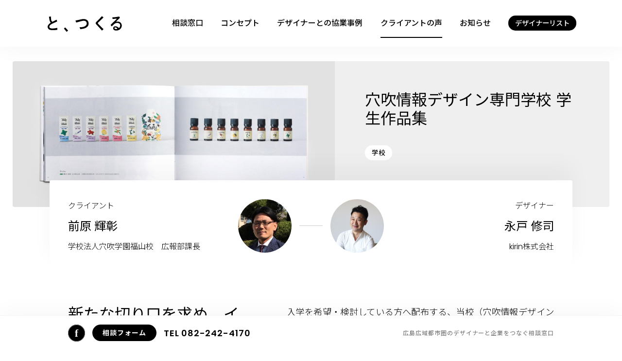

--- FILE ---
content_type: text/html; charset=UTF-8
request_url: https://totsukuru.jp/client/details/000523.html
body_size: 6327
content:
<title>学校法人穴吹学園 | クライアントの声 | と、つくる</title>


<meta name="format-detection" content="telephone=no,address=no,email=no">
<script src="/cmn/js/modernizr.custom.js"></script>
    <!-- stylesheet -->
    <link rel="stylesheet" href="/cmn/css/fonts.css" />
    <!--<link rel="stylesheet" href="/cmn/css/style.css" />
    <link rel="stylesheet" href="/cmn/css/sub.css" />-->
    <link rel="stylesheet" href="/cmn/css/import.css?v=20260123-041151" />
    <link rel="stylesheet" href="/cmn/css/sub_yampuu.css?v=20260123-041151" />
    <link rel="stylesheet" href="/cmn/css/sub_itkr.css?v=20260123-041151" />
    <link rel="stylesheet" href="/cmn/css/remodal.css" />
    <link rel="stylesheet" href="/cmn/css/remodal-default-theme.css" />
    <link rel="stylesheet" href="/cmn/css/print.css" />
	<link rel="stylesheet" href="/cmn/js/slick/slick.css" />
	<link rel="stylesheet" href="/cmn/js/slick/slick-theme.css" />

<!-- javascript -->
<script src="//ajax.googleapis.com/ajax/libs/jquery/1.12.4/jquery.min.js"></script>
<script>window.jQuery || document.write('<script src="/cmn/js/jquery/jquery-1.12.4.min.js"><\/script>');</script>
<script src="/cmn/js/common.js?v=20260123-041151"></script>
<script src="/cmn/js/gnav.js?v=20260123-041151"></script>
<script src="/cmn/js/totsukuru.js?v=20260123-041151"></script>
<script src="/cmn/js/remodal.min.js"></script>
<script src="/cmn/js/slick/slick.min.js"></script>


<!--====== Global site tag (gtag.js) - Google Analytics ========-->
<script async src="https://www.googletagmanager.com/gtag/js?id=UA-93935500-1"></script>
<script>
  window.dataLayer = window.dataLayer || [];
  function gtag(){dataLayer.push(arguments);}
  gtag('js', new Date());

  gtag('config', 'UA-93935500-1');
</script>
<!--====== Google Analytics ===///END///=====-->

<!-- Google Tag Manager -->
<script>(function(w,d,s,l,i){w[l]=w[l]||[];w[l].push({'gtm.start':
new Date().getTime(),event:'gtm.js'});var f=d.getElementsByTagName(s)[0],
j=d.createElement(s),dl=l!='dataLayer'?'&l='+l:'';j.async=true;j.src=
'https://www.googletagmanager.com/gtm.js?id='+i+dl;f.parentNode.insertBefore(j,f);
})(window,document,'script','dataLayer','GTM-TL5KQD5');</script>
<!-- End Google Tag Manager -->


<link rel="canonical" href="https://totsukuru.jp/client/details/000523.html" />
<!-- OGP -->
<meta property="og:type" content="website" />
<meta property="og:site_name" content="と、つくる" />

    <link rel="apple-touch-icon" sizes="57x57" href="/cmn/img/favicons/apple-touch-icon-57x57.png">
    <link rel="apple-touch-icon" sizes="60x60" href="/cmn/img/favicons/apple-touch-icon-60x60.png">
    <link rel="apple-touch-icon" sizes="72x72" href="/cmn/img/favicons/apple-touch-icon-72x72.png">
    <link rel="apple-touch-icon" sizes="76x76" href="/cmn/img/favicons/apple-touch-icon-76x76.png">
    <link rel="apple-touch-icon" sizes="114x114" href="/cmn/img/favicons/apple-touch-icon-114x114.png">
    <link rel="apple-touch-icon" sizes="120x120" href="/cmn/img/favicons/apple-touch-icon-120x120.png">
    <link rel="apple-touch-icon" sizes="144x144" href="/cmn/img/favicons/apple-touch-icon-144x144.png">
    <link rel="apple-touch-icon" sizes="152x152" href="/cmn/img/favicons/apple-touch-icon-152x152.png">
    <link rel="apple-touch-icon" sizes="180x180" href="/cmn/img/favicons/apple-touch-icon-180x180.png">
    <link rel="icon" type="image/png" href="/cmn/img/favicons/favicon-32x32.png" sizes="32x32">
    <link rel="icon" type="image/png" href="/cmn/img/favicons/android-chrome-192x192.png" sizes="192x192">
    <link rel="icon" type="image/png" href="/cmn/img/favicons/favicon-16x16.png" sizes="16x16">
    <link rel="manifest" href="/cmn/img/favicons/manifest.json">
    <link rel="mask-icon" href="/cmn/img/favicons/safari-pinned-tab.svg" color="#5bbad5">
    <meta name="msapplication-TileColor" content="#da532c">
    <meta name="msapplication-TileImage" content="/cmn/img/favicons/mstile-144x144.png">
    <meta name="theme-color" content="#ffffff">

<link rel="preconnect" href="https://fonts.googleapis.com">
<link rel="preconnect" href="https://fonts.gstatic.com" crossorigin>
<link href="https://fonts.googleapis.com/css2?family=Noto+Sans+JP:wght@100;300;400;500;700;900&family=Poppins:wght@100;200;300;400;500;600;700;800;900&display=swap" rel="stylesheet">
<link
  rel="stylesheet"
  href="https://cdn.jsdelivr.net/npm/swiper@9/swiper-bundle.min.css"
/>
<script src="https://cdn.jsdelivr.net/npm/swiper@9/swiper-bundle.min.js"></script>

<meta property="og:image" content="https://totsukuru.jp/client/assets_c/2019/08/086kirin.59.l-thumb-750xauto-3250.jpg" />
<meta name="twitter:card" content="summary" />
<meta property="twitter:image" content="https://totsukuru.jp/client/assets_c/2019/08/086kirin.59.l-thumb-750xauto-3250.jpg" />

<meta property="og:title" content="学校法人穴吹学園 | クライアントの声 | と、つくる" />
<meta property="og:url" content="https://totsukuru.jp/client/details/000523.html" />

<meta property="og:description" content="新たな切り口を求め、インハウスから外部デザイナーへ" />

</head>

<body class="__client__parmalink">
<div id="contents" class="contents_load">

<!-- Google Tag Manager (noscript) -->
<noscript><iframe src="https://www.googletagmanager.com/ns.html?id=GTM-TL5KQD5"
height="0" width="0" style="display:none;visibility:hidden"></iframe></noscript>
<!-- End Google Tag Manager (noscript) -->


<!--▼スマホナビ-->
<div class="sp-pagename">ひろしまのデザイナーと<br>企業をつなぐ相談窓口</div>
<div class="sp-menu"><span></span></div>
			<div id="nav-sp">
					<div class="nav-sp_inner">
						<div class="nav-sp-scroll">
							<div class="nav-sp-scroll-navi">
                            <div class="logo">	<a href="/"><img src="/cmn/img/global/logo.svg" alt="と、つくる"></a></div>
								<div class="catch">ともにつくるを大切に、<br>ひろしまのデザイナーと<br>企業をつなぐ相談窓口</div>
								<ul>
									<li>				<a href="/">HOME</a></li>
                                	<li>				<a href="/support/">相談窓口</a></li>
									<li>				<a href="/concept/">コンセプト</a></li>
									<li>				<a href="/products/">デザイナーとの協業事例</a></li>
									<li>				<a href="/client/">クライアントの声</a></li>
									<li>				<a href="/topics/">お知らせ</a></li>
                                　　<li class="issue"><a href="/products/list/">デザイナーリスト</a></li>
								</ul>
								<ul>
									<li>				<a href="/info/link/">デザインリンク</a></li>
									<li>				<a href="/info/sitemap/">サイトマップ</a></li>
									<li>				<a href="/info/term/">利用規約</a></li>
									<li>				<a href="/info/privacy/">プライバシーポリシー</a></li>
									<li>				<a href="https://facebook.com/totsukuru" target="_blank"><span class="txt">Facebook page</span><span class="txt-min">@totsukuru</span></a></li>
								
								</ul>
							</div>
							<div class="nav-sp-scroll-close" onclick="naviClose()"><div class="under"></div></div>
						</div>
					</div>
			</div>
			<!--▲スマホナビ-->

			<!--▼上部固定ナビ-->
                <div id="nav-global">
                    <div class="nav-global_inner">
                        <ul>
                        	<li class="logo"><a href="/"><img src="/cmn/img/global/logo.svg" alt="と、つくる"></a></li>
                            <li class="nav05"><a href="/support/">相談窓口</a></li>
                            <li class="nav01"><a href="/concept/">コンセプト</a></li>
                            <li class="nav02"><a href="/products/">デザイナーとの協業事例</a></li>
                            <li class="nav03"><a href="/client/">クライアントの声</a></li>
                            <li class="nav04"><a href="/topics/">お知らせ</a></li>
                            <li class="issue nav06"><a href="/products/list/" ><div class="box"><div class="badge">デザイナーリスト</div></div></a></li>
                        	<!--<li class="sp-menu"><a onclick="naviOpen()">三</a></li>-->
                        </ul>
                    </div>
                </div>
            <!--▲上部固定ナビ-->

			
			<div class="sections">

				<!--▼ビジュアル-->
				<div class="client-parmalink-visual">
					
					
					<div class="img-main" style="background-image:url(https://totsukuru.jp/client/assets_c/2019/08/086kirin.59.l-thumb-2000x800-3250.jpg);"></div>
					

					<div class="txt-main">
						<h1 class="title">穴吹情報デザイン専門学校 学生作品集</h1>
						<div class="tag">
							
								
							
								
							
							
								
							
								
									<!--<a class="item" href="https://totsukuru.jp/client/enterprise/school/">学校</a>-->
                                    <a class="item" href="/client/?tag=school">学校</a>
								
							
						</div>
					</div>
				</div>
				<!--▲ビジュアル-->
				
				<!--▼協業プロフィール-->
				<div class="client-parmalink-profile">
					<div class="client-parmalink-profile_inner">
						<div class="profile-client">
							<p class="type">クライアント</p>
							<h2 class="title">前原 輝彰</h2>
							<p class="txt">学校法人穴吹学園福山校　広報部課長　</p>
						</div>
						<div class="profile-img">

							
							<div class="icon client" style="background-image:url(https://totsukuru.jp/client/assets_c/2019/09/48abe9ae057bb23c034f527625c0395537c25521-thumb-547x547-3255.jpg);"></div>
							

							<div class="line"></div>
							
							<div class="icon designer" style="background-image:url(https://totsukuru.jp/client/assets_c/2019/08/086kirin.de.sq-thumb-365x366-3251.jpg);"></div>
							

						</div>
						<div class="profile-designer">
							<p class="type">デザイナー</p>
							<h2 class="title">永戸 修司</h2>
							<p class="txt">kirin株式会社</p>
						</div>
					</div>
				</div>
				<!--▲協業プロフィール-->
				
				<!--▼協業プロフィール-->	
				<div class="client-parmalink-message">
					<div class="client-parmalink-message_inner">
						<h2 class="title">新たな切り口を求め、インハウスから外部デザイナーへ</h2>			
						<div class="discription">
							<div class="txt"><p>入学を希望・検討している方へ配布する、当校（穴吹情報デザイン専門学校）デザイン系学科学生が制作した修了・卒業制作をまとめた作品集の制作を依頼しました。今まではインハウスで制作をしていましたが、インハウス故に通例や慣例にとらわれやすいのも事実。そこで新しい切り口を求め、作品集自体にレアリティを持たせ「思わず手にとりたくなるような、冊子を開く前からワクワク・ドキドキするような」作品にしてくださいという事だけ伝えて、仕様は予算内でおまかせにしました。</p></div>

							<!--▼関連リンク-->
							
                             <p class="date">2019年10月08日 公開</p>
						</div>
						
					</div>
				</div>
				
				<!--▲協業プロフィール-->
							
				<!--▼Q&A-->
				<div class="client-parmalink-faq">
					<div class="client-parmalink-faq_inner">
						
						
						
						<h2 class="title">前原さんのデザイナーとの関わり方</h2>	
						
						
						
						
						
						
						
						

						<div class="faq-items">
							
							
						
							
							<div class="item">
								<h3 class="q">		
									<div class="icon">Q</div>	
									
									
									<div class="txt">デザイナーに思いを伝えるには？</div>
									
								</h3>

								<div class="a">	
									<div class="icon">A</div>
									
									
									<div class="txt"><p>完成した作品がどこでどう使用されるのか、現状の作品からどう変えてもらいたいのかを伝えたあとは、いただいた提案に対してできることとできないことをはっきり言いました。予算も含めて。</p></div>
									
								</div>
							</div>
							
						
							
							<div class="item">
								<h3 class="q">		
									<div class="icon">Q</div>	
									
									
									<div class="txt">なぜデザイナーに依頼しようと思われましたか？</div>
									
								</h3>

								<div class="a">	
									<div class="icon">A</div>
									
									
									<div class="txt"><p>デザイナーの「卵」たちに、「デザインとは素晴らしい仕事である」ということを伝えるには、第一線で活躍するデザイナーに依頼するのが一番だと思ったからです。</p></div>
									
								</div>
							</div>
							
						

						</div>
					</div>
				</div>
				<!--▲Q&A-->

				
				<!--▼企業の声-->
				
				<div id="interview">
					<a class="interview_inner" href="https://totsukuru.jp/products/details/000522.html">

						
						<div class="interview-img" style="background-image:url(https://totsukuru.jp/client/assets_c/2021/07/086kirin.23.l-thumb-2000x800-3246-thumb-2000x800-4354.jpg);"></div>
						

						<div class="interview-detail">
							<h2>デザイナーインタビュー</h2>
							<div class="interview-txt">
								<div class="interview-txt-sub">
									<div class="interview-txt-sub-title">永戸 修司</div>
									<div class="interview-txt-sub-txt">kirin株式会社</div>
								</div>

								
								<div class="interview-txt-icon" style="background-image:url(https://totsukuru.jp/client/assets_c/2019/08/086kirin.de.sq-thumb-365x366-3251.jpg);"></div>
								

							</div>
						</div>
						<div class="arrow"></div>
					</a>
				</div>
				
				<!--▲企業の声-->
				
				<!-- ▼footer -->
				<div id="footer" >	
				
                
				
					<!--▼相談窓口バナー-->
					<a class="footer-support" href="/support/">
						<div class="footer-support_inner">
							<div class="txt">
								<h2 class="title">相談窓口／サポート</h2>
								<div class="check">
									<div class="item">
										<div class="icon">・</div>
										<div class="check-txt">デザイナーの紹介を希望する</div>
									</div>
									<div class="item">
										<div class="icon">・</div>
										<div class="check-txt">デザインについて相談したい</div>
									</div>
								</div>
							</div>
							<div class="conv">
								<div class="link"><div class="link-txt">相談窓口へ</div><div class="arrow"></div></div>
							</div>
						</div>
					</a>
					<!--▲相談窓口バナー-->					
					<!--▼トピックス-->
					<div id="topics-list">
						<!--▼見出し-->
						<h2>お知らせ／イベント</h2>
						<!--▲見出し-->
						
                    <div class="topics-list_inner">
						
						

						
						
						


						<!--▼トピックス　記事-->
						<a class="item" href="https://totsukuru.jp/topics/details/001048.html">
							<div class="txt">
								<h3 class="title">と、つくる登録デザイナー　イベントのご案内</h3>
								<div class="info">

									<p class="timestamp">2026年 01月 21日</p>
								</div>
							</div>

							
							<div class="img" style="background-image:url(https://totsukuru.jp/topics/assets_c/2026/01/insatsubito-thumb-500xauto-7127.jpg);"></div>
							
						</a>
						<!--▲トピックス　記事-->


						
						<!-- Separator for PageBute -->
						

						
						
						


						<!--▼トピックス　記事-->
						<a class="item" href="https://totsukuru.jp/topics/details/001047.html">
							<div class="txt">
								<h3 class="title">ワールドエリアネットワークスの記事・動画を公開しました</h3>
								<div class="info">

									<p class="timestamp">2026年 01月 19日</p>
								</div>
							</div>

							
							<div class="img" style="background-image:url(https://totsukuru.jp/topics/assets_c/2026/01/149wan.7.l-thumb-500xauto-7125.jpg);"></div>
							
						</a>
						<!--▲トピックス　記事-->


						
						<!-- Separator for PageBute -->
						

						
						
						


						<!--▼トピックス　記事-->
						<a class="item" href="https://totsukuru.jp/topics/details/001045.html">
							<div class="txt">
								<h3 class="title">「日本タイポグラフィ年鑑2025」に飛企画さんの実績が掲載されました</h3>
								<div class="info">

									<p class="timestamp">2025年 12月 23日</p>
								</div>
							</div>

							
							<div class="img" style="background-image:url(https://totsukuru.jp/topics/assets_c/2025/12/DSC08361-thumb-500xauto-7120.jpg);"></div>
							
						</a>
						<!--▲トピックス　記事-->


						
						<!-- Separator for PageBute -->
						

						
						
						


						<!--▼トピックス　記事-->
						<a class="item" href="https://totsukuru.jp/topics/details/001044.html">
							<div class="txt">
								<h3 class="title">DESIGN SEMINARのご案内　原田祐馬氏×新山直広氏</h3>
								<div class="info">

									<p class="timestamp">2025年 12月 10日</p>
								</div>
							</div>

							
							<div class="img" style="background-image:url(https://totsukuru.jp/topics/assets_c/2025/12/harada.niiyama-thumb-500xauto-7117.jpg);"></div>
							
						</a>
						<!--▲トピックス　記事-->


						
						<!-- Separator for PageBute -->
						

						
						
						


						<!--▼トピックス　記事-->
						<a class="item" href="https://totsukuru.jp/topics/details/001040.html">
							<div class="txt">
								<h3 class="title">coto.toco.の記事・動画を公開しました</h3>
								<div class="info">

									<p class="timestamp">2025年 11月 07日</p>
								</div>
							</div>

							
							<div class="img" style="background-image:url(https://totsukuru.jp/topics/assets_c/2025/11/c24c36fc6c286d0823bbca7f1707ad1e177a96da-thumb-500xauto-7091.jpg);"></div>
							
						</a>
						<!--▲トピックス　記事-->


						
						<!-- Separator for PageBute -->
						

						
						<!--▼トピックス　記事-->
                    <a class="item all" href="/topics/">
							<div class="txt">
								すべてみる
							</div>
						</a>	
						<!--▲トピックス　記事-->
					</div>
					</div>
					<!--▲トピックス-->

                <!--▼サイトマップ-->
<div class="footer-sitemap">
	<div class="footer-sitemap_inner">

		<div class="item">
			<a href="/">HOME</a>
			<a href="https://facebook.com/totsukuru" target="_blank" class="fb">Facebook
				<!--<br><div class="min">@totsukuru</div>-->
			</a>
		</div>
		<div class="item">
			<a href="/support/">相談窓口</a>
			<a href="/concept/">コンセプト</a>
			<a href="/products/">デザイナーとの協業事例</a>
			<a href="/client/">クライアントの声</a>
		</div>
		<div class="item">
			<!-- <a href="/issue/">課題別 | デザインの取り組み</a> -->
			<a href="/support/form/">相談フォーム</a>
			<a href="/topics/">お知らせ</a>
			<a href="/products/list/">デザイナーリスト</a>
		</div>
		<div class="item">
			<a href="/info/link/">デザインリンク</a>
			<a href="/info/sitemap/">サイトマップ</a>
			<a href="/info/term/">利用規約</a>
			<a href="/info/privacy/">プライバシーポリシー</a>
		</div>
	</div>
</div>
<!--▲サイトマップ-->

<!--▼フッター　下段-->
<div class="footer-bottom">
	<div class="footer-bottom_inner">
		<a class="page-top" href="#">
			<div class="txt">ページ最上部へ</div>
			<div class="icon">
				<div class="arrow-top"></div>
			</div>
		</a>
		<div class="rights">
			<p>「と、つくる」は広島広域都市圏事業として広島市から委託を受け、（公財）広島市産業振興センターが実施しています。</p>
			<p>Copyright © totsukuru. All rights reserved.</p>
		</div>
	</div>
</div>
<!--▲フッター　下段-->

</div>
<!--▲フッター-->

</div>
</div>

<!--▼下段固定ナビ-->
<div id="nav-bottom">
	<div class="nav-bottom_inner">
		<div class="discription">
			<div class="contact">
				<a class="fb" href="https://facebook.com/totsukuru" target="_blank">
					<img src="/cmn/img/global/icon-facebook.svg" alt="facebook" class="icon">
				</a>
				<a href="/support/form/" class="nav-bottom_btn">相談フォーム</a>
				<a href="tel:082-242-4170" class="tel"><span>TEL</span>082-242-4170</a>
			</div>
			<div class="catch">広島広域都市圏のデザイナーと企業をつなぐ相談窓口</div>
		</div>
	</div>
</div>
<!--▲下段固定ナビ-->



<!--読み込み終わり-->

<script>
	function load() {
		let element = document.querySelector('div#contents');
		element.className = 'contents_loaded';
	}

	window.onload = load;
</script>

</body>

</html>	






--- FILE ---
content_type: text/css
request_url: https://totsukuru.jp/cmn/css/fonts.css
body_size: -22
content:
@font-face{font-family:'YakuHanJP';font-style:normal;font-weight:400;src:url(../fonts/YakuHanJP/YakuHanJP-Regular.woff2) format("woff2"),url(../fonts/YakuHanJP/YakuHanJP-Regular.woff) format("woff"),url(../fonts/YakuHanJP/YakuHanJP-Regular.eot)}@font-face{font-family:'YakuHanJP';font-style:normal;font-weight:500;src:url(../fonts/YakuHanJP/YakuHanJP-Medium.woff2) format("woff2"),url(../fonts/YakuHanJP/YakuHanJP-Medium.woff) format("woff"),url(../fonts/YakuHanJP/YakuHanJP-Medium.eot)}


--- FILE ---
content_type: text/css
request_url: https://totsukuru.jp/cmn/css/import.css?v=20260123-041151
body_size: 29789
content:
@charset "UTF-8";
/*リセットした方がいいもの*/
body,
h1,
h2,
h3,
h4,
h5,
p,
ul,
ol,
li,
a {
  padding: 0;
  margin: 0;
}

a {
  color: #000;
  text-decoration: none;
}

li {
  list-style-type: none;
}

p {
  font-size: 1rem;
}

body {
  /*font-family: "Century Gothic", "YuGothic", "游ゴシック体", "Yu Gothic", "游ゴシック", "Hiragino Kaku Gothic ProN", "ヒラギノ角ゴ ProN W3", "メイリオ", Meiryo, "ＭＳ Ｐゴシック", "MS PGothic", sans-serif;*/
  font-family: "Poppins", "Noto Sans JP", sans-serif;
  font-weight: 500;
}

#contents {
  display: flex;
  flex-direction: column;
  margin-bottom: 100px;
}

/*
		.img
		{
			background-color:#fafafa;
			border-radius:4px;
			border:1px solid rgba(0,0,0,.1);
			background-size:cover;
			background-position:center;
			background-repeat: no-repeat;
		}
		*/
/*文字詰め対応*/
.mrg-rem-left {
  margin-left: -1.5rem;
}

.visual-catch-line-min {
  font-size: 2.2rem;
}

@media (max-width: 768px) {
  .mrg-rem-left {
    margin-left: -0.8rem;
  }
}
/*白塗り上書き*/
.white {
  color: #fff;
}

/*矢印*/
.arrow {
  display: flex;
  align-self: center;
  content: "";
  width: 6px;
  height: 6px;
  border: 0px;
  border-top: solid 1px;
  border-right: solid 1px;
  transform: rotate(45deg);
}

/*ナビ*/
/* 上部固定ナビ */
#nav-global {
  background-color: #fff;
  width: 100%;
  height: 70px;
  /*box-shadow: 0 0 40px 10px rgba(0, 0, 0, .04);*/
  z-index: 100000;
  font-weight: 1000;
  font-size: 1rem;
  font-weight: 600;
  position: fixed;
  top: 0;
  background-color: #fff;
  width: 100%;
  height: 96px;
  z-index: 9000;
  box-shadow: 0 5px 40px 0 rgba(0, 0, 0, 0.04);
}

.nav-global_inner {
  width: 90%;
  max-width: 1200px;
  height: 100%;
  margin: 0 auto;
  flex-wrap: nowrap;
  padding: 0 5%;
}

#nav-global .logo {
  width: 100px;
}

.nav-global_inner {
  width: 96%;
  padding: 0 2%;
}

#nav-global ul {
  width: 100%;
  display: flex;
  justify-content: space-between;
  align-items: center;
  height: 100%;
  white-space: nowrap;
}

#nav-global ul li,
#nav-second ul li {
  width: auto;
  height: 100%;
  display: flex;
  align-items: center;
  margin: 0 10px;
  border-bottom: 2px solid rgba(0, 0, 0, 0);
}

#nav-global ul li.hilight,
#nav-second ul li.hilight {
  border-bottom: 2px solid;
}

#nav-global ul li:hover,
#nav-second ul li:hover {
  border-bottom: 2px solid rgba(0, 0, 0, 0.3);
}

#nav-global ul li a,
#nav-second ul li a {
  color: #000;
  align-items: center;
}

#nav-global ul li.logo {
  margin-right: 5vw;
  display: flex;
  padding: 0;
}

#nav-global ul li.logo img {
  height: 40%;
}

#nav-global ul li.issue .box {
  display: flex;
  justify-content: space-between;
  background-color: #CFD1DA;
  border-radius: 30px;
  padding: 0;
  margin: 0;
}

#nav-global ul li.issue .box .badge {
  color: #fff;
  background-color: #000;
}

#nav-global ul li.issue .box .badge,
#nav-global ul li.issue .box .title {
  border-radius: 30px;
  padding: 4px 14px;
}

/*ナビ2段目*/
#nav-second {
  margin-top: 96px;
  font-size: 0.9rem;
  font-weight: 600;
  background-color: #fff;
  width: 100%;
  height: 71px;
  z-index: 8000;
  border-bottom: 1px solid rgba(0, 0, 0, 0.1);
  overflow: hidden;
}

#nav-second .nav-second_inner {
  width: 100%;
  height: 80px;
  margin: 0 auto;
  flex-wrap: nowrap;
  overflow-x: scroll;
}

#nav-second ul {
  padding: 0 20px;
  height: 60px;
  min-width: 410px;
  width: 100%;
  display: flex;
  justify-content: center;
  align-items: center;
  height: 100%;
  white-space: nowrap;
}

#nav-second ul li {
  height: 60px;
}

#nav-second ul li.partition {
  padding-right: 10px;
  margin-left: 10px;
  height: 30px;
  border-left: 1px solid rgba(0, 0, 0, 0.1);
}

@media (max-width: 1100px) {
  #nav-global {
    font-size: 0.8rem;
    height: 80px;
  }
  #nav-second {
    font-size: 0.7rem;
  }
  #nav-global .logo {
    width: 120px;
  }
  .nav-global_inner {
    width: 96%;
    padding: 0 2%;
  }
  #nav-second {
    margin-top: 80px;
  }
}
@media (max-width: 850px) {
  #nav-global {
    font-size: 0.75rem;
  }
  #nav-global ul li {
    margin: 0;
  }
  #nav-global ul li.logo {
    width: auto;
    margin-right: 0;
  }
  #nav-global ul li.logo img {
    height: 35%;
  }
  #nav-second {
    font-size: 0.7rem;
  }
  #nav-second .nav-second_inner {
    padding: 0;
  }
  #nav-second ul li {
    margin: 0 6px;
  }
  #nav-second ul li.partition {
    padding-right: 6px;
    margin-left: 6px;
  }
}
@media (max-width: 700px) {
  #nav-global ul li {
    display: none;
  }
  #nav-global ul li.logo {
    display: flex;
  }
}
@media (max-width: 500px) {
  #nav-second ul {
    justify-content: flex-start;
  }
}
#nav-tag {
  padding: 0 5%;
  margin-bottom: 50px;
  font-size: 0.8rem;
  font-weight: 600;
  background-color: #fff;
  width: 90%;
}

#nav-tag .nav-tag_inner {
  display: flex;
  flex-wrap: nowrap;
  width: 100%;
  max-width: 1100px;
  margin: 0 auto;
  border: 1px solid rgba(0, 0, 0, 0.04);
  border-radius: 10px;
  overflow: hidden;
  background-color: #fafafa;
}
#nav-tag .nav-tag_inner .swiper-wrapper {
  height: auto;
}

#nav-tag .icon {
  width: 60px;
  display: flex;
  justify-content: center;
  align-items: center;
  flex-shrink: 0;
  border-right: 1px solid rgba(0, 0, 0, 0.1);
  cursor: pointer;
}

#nav-tag .icon img {
  width: 20px;
}

@media (max-width: 768px) {
  #nav-tag .icon {
    width: 50px;
  }
  #nav-tag .icon img {
    width: 15px;
  }
}
#nav-tag .scroll {
  width: 100%;
  padding: 8px;
  overflow: hidden;
  position: relative;
}

#nav-tag .scroll .nav-tag-items {
  display: flex;
  flex-wrap: nowrap;
  cursor: pointer;
}
#nav-tag .scroll .nav-tag-items .swiper-slide {
  width: auto;
}

#nav-tag .scroll .nav-tag-items .item {
  display: block;
  float: left;
  font-size: 0.9rem;
  margin: 5px;
  padding: 4px 10px;
  border-radius: 20px;
  border: 1px solid rgba(0, 0, 0, 0.1);
  background-color: #fff;
  white-space: nowrap;
  min-height: 23px;
}

#nav-tag .scroll .nav-tag-items .item.keyColor {
  color: #EF7F7F;
  border: 1px solid rgba(239, 127, 127, 0.3);
}

#nav-tag .scroll .nav-tag-items .item:hover {
  color: #FFF;
  border: 1px solid rgba(0, 0, 0, 0.4);
  background-color: #000;
}

#nav-tag .scroll .nav-tag-items .item.keyColor:hover {
  color: #FFF;
  border: 1px solid rgba(239, 127, 127, 0.8);
  background-color: #EF7F7F;
}

#nav-tag .scroll .nav-tag-items .clearShow {
  display: flex;
  align-items: center;
  justify-content: center;
  white-space: nowrap;
  min-width: 40px;
  min-height: 33px;
  opacity: 0;
}

#nav-tag .scroll .nav-tag-items .clearShow img {
  border-radius: 30px;
  border: 1px solid rgba(0, 0, 0, 0.1);
  background-color: #fff;
  padding: 4px;
  width: 20px;
  height: 20px;
}

/*ページの主要内容*/
.sections {
  margin: 0 0;
}

/*アニメーション　画像*/
.contents_loaded .img-anm {
  overflow: hidden;
  /*width:100%;
  		height:80vh;*/
  background-size: cover;
  background-position: top;
  position: absolute;
}

.contents_loaded .img-anm:before {
  animation: img-anm 1s cubic-bezier(0.4, 0, 0.1, 1) forwards;
}

.img-anm:before {
  background: #C4EEE4;
  bottom: 0;
  content: "";
  left: 0;
  pointer-events: none;
  position: absolute;
  right: 0;
  top: 0;
  z-index: 1;
  background-size: cover;
}

@keyframes img-anm {
  100% {
    transform: translateY(100%);
  }
}
/*アニメーション　テキスト*/
.txt-anm {
  overflow: hidden;
  position: relative;
  width: 100%;
  height: 100%;
}

.txt-anm:before {
  animation: txt-anm 1.5s cubic-bezier(0.5, 0, 0.1, 5) forwards;
  background: #ffffff;
  bottom: 0;
  content: "";
  left: -1px;
  pointer-events: none;
  position: absolute;
  right: 0;
  top: 0;
}

@keyframes txt-anm {
  100% {
    transform: translateY(100%);
  }
}
/*画面サイズごとの表示非表示*/
.sp-show {
  display: none;
}

.pc-wide-show {
  display: none;
}

.br-hide br {
  display: none;
}

@media (max-width: 1100px) {
  .pc-wide-hide {
    display: none;
  }
  .pc-wide-show {
    display: block;
  }
}
@media (max-width: 850px) {
  .sp-hide {
    display: none;
  }
  .sp-show {
    display: block;
  }
}
#topics-list {
  border-top: 1px solid rgba(0, 0, 0, 0.1);
  width: 100%;
  display: flex;
  flex-direction: column;
  margin-bottom: 50px;
}

#topics-list h2 {
  font-size: 1.6rem;
  padding: 50px 5%;
  margin: 0 auto;
}

.topics-list_inner {
  display: flex;
  width: 90%;
  max-width: 1000px;
  margin: 0 auto;
  padding: 0 5%;
  flex-direction: row;
  flex-wrap: wrap;
}

/*トピックス　アイテム*/
#topics-list .item {
  display: flex;
  flex-direction: row;
  width: calc(42% - 1px);
  border-bottom: 1px solid rgba(0, 0, 0, 0.1);
  justify-content: space-between;
  padding: 4%;
  transition: all 0.3s ease;
}

#topics-list .item:nth-child(2n+1) {
  border-right: 1px solid rgba(0, 0, 0, 0.1);
}

#topics-list .item:nth-last-child(1),
#topics-list .item:nth-last-child(2) {
  border-bottom: 1px solid rgba(0, 0, 0, 0);
}

#topics-list .item:hover {
  background-color: #fafafa;
}

#topics-list .item .txt {
  width: 70%;
  display: flex;
  flex-direction: column;
  justify-content: space-between;
}

#topics-list .item.all .txt {
  width: 100%;
  justify-content: center;
  align-items: center;
}

#topics-list .item .txt .title {
  font-size: 1rem;
  line-height: 1.2;
  margin-bottom: 10px;
  display: -webkit-box;
  -webkit-box-orient: vertical;
  -webkit-line-clamp: 2;
  overflow: hidden;
}

#topics-list .item .txt .category,
#topics-list .item .txt .timestamp {
  font-size: 0.8rem;
}

#topics-list .item .img {
  display: flex;
  background-size: cover;
  background-position: center;
  background-color: #ddd;
  background-repeat: no-repeat;
  border-radius: 4px;
  border: none;
  flex-direction: row;
  width: 24%;
  height: 12%;
  padding-top: 14%;
  justify-content: space-between;
}

@media (max-width: 768px) {
  .topics-list-thumbnail .img {
    flex-direction: column;
  }
  .topics-list-thumbnail .img-main {
    width: 100%;
    padding-top: 36%;
    margin-bottom: 2px;
    border-radius: 4px 4px 0 0;
  }
  .topics-list-thumbnail .img-match {
    width: 100%;
    height: 26.8%;
    flex-direction: row;
  }
  .topics-list-thumbnail .img-match-client {
    width: calc(50% - 1px);
    padding-top: 20%;
    border-radius: 0 0 0 4px;
  }
  .topics-list-thumbnail .img-match-designer {
    width: calc(50% - 1px);
    padding-top: 20%;
    border-radius: 0 0 4px 0;
  }
}
@media (max-width: 768px) {
  #topics-list .item {
    width: 100%;
    min-height: 70px;
  }
  #topics-list .item:nth-child(2n+1) {
    border-right: 1px solid rgba(0, 0, 0, 0);
  }
  #topics-list .item:first-child {
    border-top: 1px solid rgba(0, 0, 0, 0.1);
  }
  #topics-list .item:nth-last-child(1),
  #topics-list .item:nth-last-child(2) {
    border-bottom: 1px solid rgba(0, 0, 0, 0.1);
  }
}
/*フッター　相談窓口　*/
/*　7/17　追加*/
#footer .footer-support {
  width: 100%;
  display: flex;
  flex-direction: column;
  background-color: #CCC9C4;
  background-size: contain;
  background-repeat: no-repeat;
  background-position: bottom;
  transition: all 0.3s ease;
}

#footer .footer-support_inner {
  display: flex;
  width: 90%;
  height: 100%;
  min-height: 110px;
  max-width: 1000px;
  margin: 0 auto;
  padding: 5% 5%;
  padding-bottom: 100px;
  flex-direction: row;
  flex-wrap: wrap;
  justify-content: space-between;
}

#footer .footer-support .txt {
  display: flex;
  flex-direction: column;
  justify-content: space-between;
  align-items: center;
}

#footer .footer-support .txt .title {
  font-size: 1.8rem;
  margin-bottom: 30px;
  align-self: flex-start;
}

#footer .footer-support .txt .check {
  align-self: flex-start;
}

#footer .footer-support .txt .check .item {
  display: flex;
  flex-wrap: nowrap;
  align-items: center;
}

#footer .footer-support .txt .check .item .icon {
  width: 30px;
  height: 100%;
  display: flex;
  justify-content: center;
  align-items: center;
  opacity: 0.3;
}

#footer .footer-support .txt .check .item .icon .check-icon {
  display: flex;
  align-self: center;
  content: "";
  width: 6px;
  height: 10px;
  border: 0px;
  border-bottom: solid 1px;
  border-right: solid 1px;
  transform: rotate(45deg);
  margin-bottom: 10px;
}

#footer .footer-support .txt .check .item .check-txt {
  white-space: nowrap;
  font-weight: 600;
}

#footer .footer-support .conv {
  display: flex;
  align-items: center;
}

#footer .footer-support .conv .link {
  font-size: 0.9rem;
  color: #000;
  background-color: #FFF;
  border-radius: 10px;
  display: flex;
  flex-direction: row;
  justify-content: space-between;
  flex-wrap: nowrap;
  padding: 16px 20px;
  font-weight: 600;
  width: 160px;
  transition: all 0.3s ease;
}

#footer .footer-support .conv .link .link-txt {
  white-space: nowrap;
}

@media (max-width: 850px) {
  #footer .footer-support_inner {
    min-height: 110px;
    padding-bottom: 300px;
  }
}
#footer .footer-support:hover {
  background-color: #a09b93;
}

#footer .footer-support:hover .conv .link {
  color: #FFF;
  background-color: #000;
}

@media (max-width: 600px) {
  #footer .footer-support {
    background-size: 170%;
  }
  #footer .footer-support_inner {
    min-height: 110px;
    padding-top: 10%;
    padding-bottom: 70%;
    flex-direction: column;
  }
  #footer .footer-support .txt .title {
    font-size: 1.8rem;
    margin: 0 auto;
  }
  #footer .footer-support .txt .check {
    margin: 0 auto;
    margin-bottom: 30px;
  }
  #footer .footer-support .conv {
    justify-content: center;
  }
}
/*フッター　サイトマップ　*/
/*　7/17　追加*/
#footer .footer-sitemap {
  width: 100%;
  display: flex;
  flex-direction: column;
  font-size: 0.9rem;
  border-top: 1px solid rgba(0, 0, 0, 0.1);
}

#footer .footer-sitemap_inner {
  display: flex;
  width: 90%;
  max-width: 1000px;
  margin: 0 auto;
  padding: 5% 5% 0 5%;
  flex-direction: row;
  justify-content: space-between;
  flex-wrap: wrap;
}

#footer .footer-sitemap .item {
  display: flex;
  width: auto;
  flex-direction: column;
  margin-bottom: 50px;
}

#footer .footer-sitemap .item:first-child {
  justify-content: space-between;
}

#footer .footer-sitemap .item .fb .min {
  opacity: 0.4;
  fint-size: 0.6rem;
}

#footer .footer-sitemap .item a {
  margin-bottom: 10px;
  padding: 10px;
  border-radius: 4px;
  border: 1px solid rgba(0, 0, 0, 0);
  transition: all 0.3s ease;
}

#footer .footer-sitemap .item a:hover {
  background-color: #fafafa;
  border: 1px solid rgba(0, 0, 0, 0.04);
}

@media (max-width: 768px) {
  #footer .footer-sitemap_inner {
    padding: 10% 10% 0 10%;
    width: 80%;
  }
  #footer .footer-sitemap .item {
    width: 45%;
    border-bottom: 1px solid rgba(0, 0, 0, 0.1);
  }
}
@media (max-width: 400px) {
  #footer .footer-sitemap {
    display: none;
  }
}
/*フッター　下部　*/
/*　7/17　追加*/
#footer .footer-bottom {
  width: 100%;
  display: flex;
  flex-direction: column;
  font-size: 0.9rem;
  background-color: #CCC9C4;
  padding-bottom: 50px;
  /*追加　7/18*/
}

#footer .footer-bottom_inner {
  display: flex;
  width: 90%;
  max-width: 1000px;
  margin: 0 auto;
  padding: 20px 5% 5% 5%;
  flex-direction: column;
  justify-content: space-between;
  flex-wrap: wrap;
}

#footer .footer-bottom .page-top {
  align-self: flex-end;
  margin-bottom: 20px;
  flex-wrap: wrap;
  display: flex;
  color: #000;
  margin-bottom: 10px;
  padding: 10px 16px;
  border-radius: 4px;
  border: 1px solid rgba(0, 0, 0, 0);
}

#footer .footer-bottom .page-top .icon {
  margin-top: 6px;
  width: 13px;
  margin-left: 20px;
  border-top: solid 1px;
  display: flex;
  justify-content: center;
  align-items: center;
}

#footer .footer-bottom .page-top:hover {
  background-color: #000;
  color: #FFF;
}

#footer .footer-bottom .rights {
  display: flex;
  flex-direction: row;
  flex-wrap: wrap;
  justify-content: space-between;
}

#footer .footer-bottom .rights p {
  font-size: 0.7rem;
  margin-bottom: 10px;
  text-align: justify;
}

#nav-bottom {
  font-weight: 500;
  background-color: #fff;
  width: 100%;
  height: 70px;
  position: fixed;
  bottom: 0;
  z-index: 8000;
  border-top: 1px solid rgba(0, 0, 0, 0.04);
  box-shadow: 0 -10px 40px 0 rgba(0, 0, 0, 0.03);
  letter-spacing: 0.06rem;
  transition: all 0.5s ease;
}

#nav-bottom.hide {
  transform: translateY(70px);
}

#nav-bottom .nav-bottom_inner {
  width: 90%;
  height: 100%;
  max-width: 1000px;
  margin: 0 auto;
  flex-wrap: nowrap;
  display: flex;
  align-items: center;
}

#nav-bottom .discription {
  width: 100%;
  height: 100%;
  display: flex;
  flex-direction: row;
  align-items: center;
  flex-wrap: nowrap;
  justify-content: space-between;
}

#nav-bottom .contact {
  display: flex;
  flex-wrap: nowrap;
  align-items: center;
}

#nav-bottom .contact .fb .icon {
  width: 35px;
  aspect-ratio: 1/1;
  vertical-align: bottom;
}
#nav-bottom .contact .fb .icon:hover {
  opacity: 0.7;
}

.nav-bottom_btn {
  display: inline-block;
  color: #fff;
  font-size: 14px;
  line-height: 1;
  font-weight: 600;
  flex-wrap: nowrap;
  background-color: #000;
  border-radius: 50px;
  padding: 0.7em 1.5em;
  margin: 0 15px;
}
.nav-bottom_btn:hover {
  opacity: 0.7;
}

#nav-bottom .contact .tel {
  font-size: 18px;
  font-weight: 600;
  white-space: nowrap;
}
#nav-bottom .contact .tel span {
  display: inline-block;
  margin-right: 4px;
}

#nav-bottom .catch {
  font-size: 12px;
  opacity: 0.5;
}

@media (max-width: 800px) {
  #nav-bottom .contact {
    width: 100%;
  }
  #nav-bottom .contact .tel {
    margin-right: 0;
    margin-left: auto;
  }
  #nav-bottom .catch {
    display: none;
  }
}
@media (max-width: 500px) {
  #nav-bottom .nav-bottom_inner {
    width: 94%;
  }
  #nav-bottom .contact .fb .icon {
    width: 30px;
    margin-left: 5px;
  }
  .nav-bottom_btn {
    margin: 0 10px;
    padding: 7px 1.5em;
  }
  #nav-bottom .contact .tel {
    font-size: 16px;
  }
}
.sp-menu {
  display: none;
}

#nav-sp {
  display: none;
  position: fixed;
  width: calc(100vw + 20px);
  height: 100%;
  z-index: 9100;
}

#nav-sp .nav-sp_inner {
  display: flex;
  width: 100%;
  height: 100%;
  overflow: hidden;
}

#nav-sp .nav-sp-scroll {
  display: flex;
  width: 100%;
  height: 100%;
  flex-direction: row;
  overflow-y: scroll;
}

#nav-sp .nav-sp-scroll-navi {
  display: flex;
  flex-direction: column;
  width: 70%;
  max-width: 300px;
  min-height: 1300px;
  background-color: #FFF;
  padding: 0;
  box-shadow: 0 0 40px 0px rgba(0, 0, 0, 0.1);
  margin-bottom: 100px;
}

#nav-sp .nav-sp-scroll-navi .logo {
  margin: 10%;
  display: flex;
  padding: 0;
  width: 60%;
  height: auto;
  margin-bottom: 30px;
}

#nav-sp .nav-sp-scroll-navi .logo img {
  width: 100%;
  height: 100%;
}

#nav-sp .nav-sp-scroll-navi .catch {
  margin: 10%;
  margin-bottom: 50px;
}

#nav-sp .nav-sp-scroll-navi ul {
  margin: 10%;
  margin-bottom: 50px;
}

#nav-sp .nav-sp-scroll-navi ul li {
  font-size: 0.9rem;
  font-weight: 600;
  background-color: #FFF;
  border-bottom: 1px solid rgba(0, 0, 0, 0.1);
}

#nav-sp .nav-sp-scroll-navi ul li {
  padding: 5% 0;
}

#nav-sp .nav-sp-scroll-navi ul li a {
  padding: 5% 0;
}

#nav-sp .nav-sp-scroll-navi ul li a {
  display: flex;
  justify-content: space-between;
  align-items: center;
}

#nav-sp .nav-sp-scroll-navi ul li .txt-min {
  font-size: 0.6rem;
  opacity: 0.6;
}

#nav-sp .nav-sp-scroll-close {
  width: 30%;
  height: 100%;
}

#nav-sp .nav-sp-scroll-close .under {
  width: 100%;
  height: 100%;
  display: flex;
  background-color: rgba(0, 0, 0, 0.2);
  position: absolute;
  top: 0;
}

@media (max-width: 1100px) {
  .nav-global_inner {
    width: 90%;
  }
}
/*追加　7/21*/
#nav-global .sp-menu {
  display: none;
  font-size: 2rem;
}

@media (max-width: 700px) {
  /*追加　7/21*/
  #nav-global .sp-menu {
    display: flex;
  }
}
/*7/21　SASS組み込み漏れ*/
@media (max-width: 850px) {
  .support-flow-items .item {
    width: 48%;
  }
}
@media (max-width: 500px) {
  .support-flow-items_inner {
    padding: 10%;
    width: 80%;
  }
  .support-flow-items .item {
    width: 100%;
    flex-direction: column;
    justify-content: center;
  }
  .support-flow-items .item .icon {
    margin-right: 0;
    margin-bottom: -11px;
  }
  .support-flow-items .item .icon .arrow-icon {
    border-width: 10px 10px 0 10px;
    border-color: #000 transparent transparent transparent;
  }
  .home-visual .home-visual_item.item-issue .txt-main .item .link {
    font-size: 0.7rem;
  }
}
/*ビジュアル　スマホ　追加　7/21*/
@media (max-width: 500px) {
  .home-visual .home-visual_item.item-concept .txt-main .title {
    font-size: 0.9rem;
  }
  .home-visual .home-visual_item.item-concept .txt-main .title .wrap {
    margin-bottom: 8px;
  }
  .home-visual .home-visual_item.item-issue .txt-main .item {
    width: auto;
    margin-bottom: 5%;
  }
  .home-visual .home-visual_item.item-issue .txt-main .item .txt {
    padding: 5% 0;
    white-space: nowrap;
    text-align: right;
  }
  .home-visual .home-visual_item.item-issue .txt-main .item .txt .number {
    margin-bottom: 8px;
  }
  .home-visual .home-visual_item.item-issue .txt-main .item .txt .number .num {
    font-size: 1.2rem;
  }
  .home-visual .home-visual_item.item-issue .txt-main .item .txt .number .sl {
    font-size: 1.2rem;
  }
  .home-visual .home-visual_item.item-issue .txt-main .item .txt .title {
    font-size: 1rem;
    margin-bottom: 8px;
  }
  .home-visual .home-visual_item.item-issue .txt-main .item .txt .number .theme {
    font-size: 0.8rem;
  }
  .home-visual .home-visual_item.item-issue .txt-main .item .link {
    padding: 5% 0;
  }
}
.support-flow-visual .title .txt,
.support-mowto-visual .title .txt,
.support-faq-visual .title .txt {
  margin-bottom: 40px;
}

ul.indent {
  margin-bottom: 20px;
  padding-left: 20px;
}

ul.indent li {
  list-style-type: disc;
  display: list-item;
}

#designer .designer-corporate-logo {
  border-radius: 50%;
  border: 1px solid #eee;
}

#designer .designer-corporate-info dl dt {
  width: 25%;
}

@media (max-width: 1100px) {
  .remodal #designer .designer-corporate-title,
  .remodal #designer .designer-member-item {
    padding: 20px;
  }
  .remodal #designer .designer-corporate-logo,
  .remodal #designer .designer-member-icon {
    min-width: 70px;
    min-height: 70px;
  }
  .remodal #designer .designer-member-txt,
  .remodal #designer .designer-corporate-txt {
    font-size: 1rem;
  }
  .remodal #designer .designer-member-txt-sub {
    font-size: 0.7rem;
  }
  .remodal .designer-corporate-info .item .head {
    min-width: 100px;
  }
  .remodal #designer .designer-corporate-info .item.web .detail {
    overflow: hidden;
  }
}
#footer .footer-bottom_inner {
  flex-direction: row-reverse;
}

#footer .footer-bottom .rights {
  flex-direction: column;
}

.sp-pagename {
  display: none;
}

@media (max-width: 700px) {
  .sp-menu {
    z-index: 9999;
    position: fixed;
    top: 25px;
    right: 25px;
    width: 9vw;
    height: 11vw;
    max-width: 30px;
    max-height: 30px;
    display: block;
  }
  .sp-menu span {
    display: block;
    position: absolute;
    top: 0;
    bottom: 0;
    margin: auto;
    height: 3px;
    background-color: rgb(0, 0, 0);
    width: 100%;
    transition: all 0.3s ease;
  }
  .sp-menu span:before {
    content: "";
    width: 100%;
    height: 3px;
    top: -12px;
    left: 0;
    position: absolute;
    background-color: rgb(0, 0, 0);
    transition: all 0.3s ease;
  }
  .sp-menu span:after {
    content: "";
    width: 100%;
    height: 3px;
    bottom: -12px;
    left: 0;
    position: absolute;
    background-color: rgb(0, 0, 0);
    transition: all 0.3s ease;
  }
  .sp-menu.active span {
    background-color: rgba(0, 0, 0, 0);
  }
  .sp-menu.active span:before {
    transform: rotate(45deg);
    top: 0;
  }
  .sp-menu.active span:after {
    transform: rotate(-45deg);
    bottom: 0;
  }
  .sp-pagename {
    display: block;
    position: fixed;
    top: 33px;
    right: 68px;
    color: #888;
    z-index: 9100;
    font-weight: 500;
    font-size: 0.8rem;
    line-height: 1.2em;
  }
  body.__home__index .sp-pagename,
  body.__concept__index .sp-pagename,
  body.__info__sitemap .sp-pagename,
  body.__info__link .sp-pagename,
  body.__info__term .sp-pagename,
  body.__info__privacy .sp-pagename {
    top: 26px;
  }
}
/*+++++++++++++++++++++++++++++++++*/
/*Web Site BODY.CSS   Ver.*/
/*+++++++++++++++++++++++++++++++++*/
/*Mobile*/
/*===Page Body ============================================*/
body {
  /*color: #676767;*/
  background-color: #fff;
  text-align: left;
  margin: 0;
  padding: 0;
}

/*++++++ ContentBody +++++++++++++++++++++++++++++++++++++++++++++++*/
/*Mobile*/
/*--------------------------------------------------------------------------------------------*/
/*画像の基本*/
.products-index-thumbnail .img-main,
.products-index-thumbnail .img-match-client,
.products-index-thumbnail .img-match-designer,
.products-parmalink-visual .img-main,
.products-parmalink-visual .match .item .img,
.products-parmalink-interview .photo1 .img,
.products-parmalink-interview .photo2 .img,
.products-parmalink-interview .photo3 .img,
#voice .voice-img,
#voice .voice-txt-icon,
#designer .designer-corporate-logo,
#designer .designer-member-icon,
#works .works-items-item-img,
#supported .supported-items-item-img,
#supported .supported-items-item-txt-sub-icon {
  display: flex;
  background-size: cover;
  background-position: center;
  background-color: #ddd;
  background-repeat: no-repeat;
  border-radius: 4px;
  border: none;
}

/*--------------------------------------------------------------------------------------------*/
/*インタビュー*/
/*インタビュー　インデックス*/
#products-index {
  width: 100%;
  display: flex;
  flex-direction: column;
}

#products-index h1 {
  font-size: 1.6rem;
  padding: 50px 5%;
  margin: 0 auto;
}

.products-index_inner {
  display: flex;
  width: 90%;
  max-width: 1000px;
  margin: 0 auto;
  padding: 0 5%;
  flex-direction: column;
}

/*インタビュー　インデックス　アイテム*/
.products-index-thumbnail {
  display: flex;
  flex-direction: column;
  width: 100%;
  margin-bottom: 50px;
}

.products-index-thumbnail .img {
  display: flex;
  flex-direction: row;
  width: 100%;
  justify-content: space-between;
  margin-bottom: 20px;
}

.products-index-thumbnail .img-main {
  width: calc(67% - 2px);
  padding-top: 26.8%;
  border-radius: 4px 0 0 4px;
  position: relative;
}

.products-index-thumbnail .img-main .badge {
  position: absolute;
  left: 0;
  top: 0;
  color: #FFF;
  background-color: #EF7F7F;
  padding: 6px 10px;
  border-radius: 8px 0 8px 0;
  font-size: 0.8rem;
}

.products-index-thumbnail .img-match {
  width: 33%;
  display: flex;
  flex-direction: column;
  justify-content: space-between;
}

.products-index-thumbnail .img-match-client {
  width: 100%;
  height: calc(50% - 1px);
  border-radius: 0 4px 0 0;
}

.products-index-thumbnail .img-match-designer {
  width: 100%;
  height: calc(50% - 1px);
  border-radius: 0 0 4px 0;
}

.products-index-thumbnail .txt {
  display: flex;
  flex-direction: row;
  width: 100%;
}

.products-index-thumbnail .txt-main {
  display: flex;
  flex-direction: column;
  width: 100%;
}

.products-index-thumbnail .txt-main .title {
  font-size: 1.3rem;
  line-height: 1.1;
  padding-right: 10%;
  margin-bottom: 10px;
}

.products-index-thumbnail .txt-main .title br {
  display: none;
}

.products-index-thumbnail .txt-main .txt {
  font-size: 0.9rem;
}

.products-index-thumbnail .txt-main .txt .line {
  width: 26px;
  height: 50%;
  border-bottom: 1px solid rgba(0, 0, 0, 0.2);
  margin: 0 10px;
}

@media (max-width: 768px) {
  .products-index-thumbnail .img {
    flex-direction: column;
  }
  .products-index-thumbnail .img-main {
    width: 100%;
    padding-top: 36%;
    margin-bottom: 2px;
    border-radius: 4px 4px 0 0;
  }
  .products-index-thumbnail .img-match {
    width: 100%;
    height: 26.8%;
    flex-direction: row;
  }
  .products-index-thumbnail .img-match-client {
    width: calc(50% - 1px);
    padding-top: 20%;
    border-radius: 0 0 0 4px;
  }
  .products-index-thumbnail .img-match-designer {
    width: calc(50% - 1px);
    padding-top: 20%;
    border-radius: 0 0 4px 0;
  }
}
/*--------------------------------------------------------------------------------------------*/
/*インタビューパーツ*/
.products-parmalink-visual {
  width: 90%;
  padding: 0 3%;
  margin: 0 auto;
  margin-top: 3%;
  max-width: 1600px;
  width: 94%;
}

.products-parmalink-visual .title-main {
  padding: 40px;
  font-size: 0.8rem;
  line-height: 1.2;
}

.products-parmalink-visual .title-main h1 {
  margin-bottom: 20px;
}

.products-parmalink-visual .img-main {
  margin: 0 auto;
  margin-bottom: 4px;
}

.products-parmalink-visual .img-main {
  justify-content: space-between;
  width: 100%;
  height: 36vw;
  max-width: 1400px;
  max-height: 500px;
  overflow: hidden;
  position: relative;
}

.products-parmalink-visual .img-main h1 {
  font-size: 2.5vw;
  padding: 5vw 0 0 5vw;
}

.products-parmalink-visual .img-main h1 .taketori-col {
  display: flex;
  align-items: flex-end;
  line-height: 1.6;
  width: 200px;
  height: 400px;
  padding-bottom: 74px;
  position: relative;
  overflow: auto;
  overflow-x: auto;
  overflow-y: hidden;
  writing-mode: vertical-rl;
}

.products-parmalink-visual .img-main h1.white-1 {
  color: #fff;
}

.products-parmalink-visual .img-main h2 {
  font-size: 1.3vw;
  font-weight: 400;
  padding: 5vw 5vw 0 0;
}

.products-parmalink-visual .img-main h2 .taketori-col {
  width: 200px;
  height: 400px;
  padding-bottom: 38px;
  position: relative;
  overflow: auto;
  overflow-x: auto;
  overflow-y: hidden;
  writing-mode: vertical-rl;
}

.products-parmalink-visual .img-main h2.white-1 {
  color: #fff;
}

.products-parmalink-visual .match {
  max-width: 1000px;
  margin: 0 auto;
}

.products-parmalink-visual .match {
  flex-wrap: nowrap;
  display: flex;
  justify-content: space-between;
}

.products-parmalink-visual .match .item {
  width: calc(50% - 2px);
}

.products-parmalink-visual .match .item .img {
  height: 16vw;
  max-height: 196px;
  margin-bottom: 20px;
}

.products-parmalink-visual .match .item .title {
  font-size: 1.3rem;
  font-weight: 600;
}

.products-parmalink-visual .match-designer .title,
.products-parmalink-visual .match-designer .txt {
  text-align: right;
}

@media (min-width: 1400px) {
  .products-parmalink-visual .img-main h1 {
    font-size: 2.35rem;
    padding: 70px 0 0 70px;
  }
  .products-parmalink-visual .img-main h2 {
    font-size: 1.2rem;
    padding: 70px 70px 0 0;
  }
}
/*--------------------------------------------------------------------------------------------*/
/*インタビューフリーレイアウト*/
.products-parmalink-interview {
  width: 100%;
  display: flex;
  flex-direction: column;
}

.products-parmalink-interview .title {
  font-weight: 100;
  font-size: 2rem;
  margin: 20px auto;
  margin-bottom: 50px;
}

/*インタビューフリーレイアウト 写真*/
.products-parmalink-interview .photo1,
.products-parmalink-interview .photo2 {
  width: 90%;
  max-width: 1000px;
  padding: 0 5%;
  margin: 0 auto;
}

.products-parmalink-interview .photo1 .img {
  width: 100%;
  padding-top: 40%;
  margin: 0 auto;
  margin-bottom: 50px;
}

.products-parmalink-interview .photo2 {
  display: flex;
  justify-content: space-between;
  margin-bottom: 50px;
}

.products-parmalink-interview .photo2 .img {
  width: calc(50% - 2px);
  padding-top: 40%;
  max-height: 500px;
}

.products-parmalink-interview .catch {
  font-size: 1.8rem;
  line-height: 1.1;
}

/*インタビューフリーレイアウト テキスト*/
.products-parmalink-interview .catch,
.products-parmalink-interview .txt {
  width: 80%;
  max-width: 900px;
  padding: 0 5%;
  margin: 0 auto;
  margin-bottom: 50px;
  line-height: 2;
  overflow: hidden;
}

.products-parmalink-interview .txt {
  text-align: justify;
}

/*更新日時*/
.products-parmalink-interview .timestamp {
  width: 80%;
  max-width: 900px;
  padding: 0 5%;
  margin: 0 auto;
  margin-bottom: 50px;
  line-height: 2;
  opacity: 0.5;
}

@media (max-width: 768px) {
  .products-parmalink-visual .title-main h1 {
    font-size: 1.42rem;
  }
  .products-parmalink-visual .title-main p {
    font-size: 0.8rem;
  }
  .products-parmalink-visual .match .item .title {
    font-size: 0.75rem;
  }
  .products-parmalink-visual .match .item .txt {
    font-size: 0.6rem;
  }
  .products-parmalink-interview .catch {
    font-size: 1.5rem;
    line-height: 1.1;
  }
  .products-parmalink-interview .txt {
    font-size: 0.9rem;
  }
}
/*--------------------------------------------------------------------------------------------*/
/*キーワード*/
#tag {
  width: 100%;
  margin-bottom: 50px;
}

#tag .tag_inner {
  display: flex;
  justify-content: space-between;
  background-color: #FAFAFA;
  width: 80%;
  max-width: 1000px;
  margin: 0 auto;
  height: 130px;
  padding: 0 5%;
  border: 1px solid rgba(0, 0, 0, 0.1);
  border-radius: 10px;
  align-items: center;
}

#tag .tag_inner ul {
  display: flex;
  flex-wrap: nowrap;
}

#tag .tag_inner ul li {
  background-color: #fff;
  border: 1px solid rgba(0, 0, 0, 0.2);
  border-radius: 20px;
  margin-left: 10px;
  padding: 6px 16px;
}

@media (max-width: 768px) {
  #tag .tag_inner {
    padding: 20px;
    flex-direction: column;
  }
  #tag .tag-list {
    font-size: 0.8rem;
  }
  .products-parmalink-visual .img-main h1.white-1 {
    color: #000;
  }
}
/*--------------------------------------------------------------------------------------------*/
/*企業の声*/
#voice {
  width: 100%;
  background-color: #EFEFEF;
}

#voice .voice_inner {
  transition: all 0.3s ease;
}

#voice .voice_inner:hover {
  opacity: 0.7;
}

#voice .voice_inner a {
  display: flex;
  justify-content: space-between;
  width: 90%;
  max-width: 1000px;
  margin: 0 auto;
  min-height: 200px;
  padding: 5%;
  align-items: center;
  position: relative;
}

#voice .voice_inner a:after {
  content: "";
  width: 13px;
  height: 13px;
  border-top: 2px solid #000;
  border-right: 2px solid #000;
  transform: rotate(45deg);
  right: 0;
  top: 0;
  bottom: 0;
  margin: auto;
  position: absolute;
}

#voice .voice-img {
  width: 46%;
  padding-top: 20%;
  /*background-color:#fff;*/
}

#voice .voice-detail {
  width: 46%;
  min-height: 200px;
  display: flex;
  flex-direction: column;
  justify-content: space-between;
}

#voice .voice-detail h2 {
  display: flex;
  flex-wrap: nowrap;
}

#voice .voice-txt {
  display: flex;
  flex-wrap: nowrap;
  justify-content: space-between;
}

#voice .voice-txt-sub {
  display: flex;
  flex-direction: column;
  justify-content: space-between;
}

#voice .voice-txt-sub-title {
  font-size: 1.2rem;
  font-weight: 600;
}

#voice .voice-txt-icon {
  width: 50px;
  height: 50px;
  border-radius: 50%;
  border: 1px solid #ddd;
}

@media (max-width: 768px) {
  #voice .voice_inner a {
    flex-direction: column;
    width: 70%;
    padding: 15%;
  }
  #voice .voice_inner a:after {
    right: 20px;
  }
  #voice .voice-img,
  #voice .voice-detail {
    width: 100%;
    min-height: auto;
  }
  #voice .voice-detail h2 {
    margin-bottom: 20px;
  }
  #voice .voice-img {
    padding-top: 40%;
    margin-bottom: 20px;
  }
}
/*--------------------------------------------------------------------------------------------*/
/*デザイナー*/
#designer {
  width: 100%;
}

#designer .designer_inner {
  display: flex;
  justify-content: space-between;
  width: 90%;
  max-width: 1000px;
  margin: 0 auto;
  min-height: 200px;
  padding: 5%;
  align-items: center;
}

#designer .designer-corporate,
#designer .designer-member {
  display: flex;
  width: 46%;
  flex-direction: column;
  align-self: baseline;
}

#designer .designer-corporate-title,
#designer .designer-member-item {
  width: auto;
  display: flex;
  justify-content: flex-start;
  align-items: center;
  border-radius: 10px;
  padding: 30px 0;
  margin-bottom: 20px;
  text-align: justify;
}

#designer .designer-member-item {
  background-color: #fafafa;
  border: 1px solid rgba(0, 0, 0, 0.1);
  padding: 30px;
}

#designer .designer-member-txt,
#designer .designer-corporate-txt {
  padding-left: 20px;
  font-size: 1.2rem;
  font-weight: 600;
}

#designer .designer-member-txt-sub {
  font-size: 0.9rem;
}

#designer .designer-corporate-logo,
#designer .designer-member-icon {
  min-width: 100px;
  min-height: 100px;
  border-radius: 50%;
  border: 1px solid #ddd;
}

#designer .designer-corporate-discription {
  text-align: justify;
  margin-bottom: 50px;
}

#designer .designer-corporate-info dl {
  display: flex;
  flex-wrap: wrap;
  overflow: hidden;
}

#designer .designer-corporate-info dl dt {
  width: 30%;
}

#designer .designer-corporate-info dl dd {
  width: 60%;
  margin-left: 10px;
  margin-bottom: 20px;
}

@media (max-width: 768px) {
  #designer .designer_inner {
    flex-direction: column;
    width: 70%;
  }
  #designer .designer-member-item {
    padding: 10px;
  }
  #designer .designer-corporate-logo,
  #designer .designer-member-icon {
    min-width: 60px;
    min-height: 60px;
  }
  #designer .designer-corporate,
  #designer .designer-member {
    width: 100%;
  }
}
/*--------------------------------------------------------------------------------------------*/
/*その他の仕事*/
#works {
  width: 100%;
  border-top: 1px solid rgba(0, 0, 0, 0.1);
}

#works .works_inner {
  display: flex;
  justify-content: space-between;
  flex-direction: column;
  width: 90%;
  max-width: 1000px;
  margin: 0 auto;
  min-height: 200px;
  padding: 5%;
  align-items: center;
}

#works h2 {
  margin-bottom: 30px;
}

#works .works-items {
  display: flex;
  justify-content: space-between;
  width: 100%;
}

#works .works-items-item {
  display: flex;
  justify-content: space-between;
  flex-direction: column;
  width: 30%;
}

#works .works-items-item-img {
  width: 100%;
  padding-top: 100%;
  margin-bottom: 30px;
}

/*#works .works-items-item-txt {}*/
#works .works-items-item-txt-title {
  font-size: 1.2rem;
  font-weight: 600;
}

@media (max-width: 768px) {
  #works .works_inner {
    flex-direction: column;
    width: 70%;
    padding: 15%;
    padding-bottom: 0;
  }
  #works .works-items {
    flex-direction: column;
  }
  #works .works-items-item {
    justify-content: space-between;
    flex-direction: row;
    width: 100%;
  }
  #works .works-items-item-img {
    width: 45%;
    padding-top: 45%;
  }
  #works .works-items-item-txt {
    width: 45%;
  }
}
/*--------------------------------------------------------------------------------------------*/
/*と、つくる利用企業*/
#supported {
  width: 100%;
}

#supported .supported_inner {
  display: flex;
  justify-content: space-between;
  flex-direction: column;
  width: 90%;
  max-width: 1000px;
  margin: 0 auto;
  min-height: 200px;
  padding: 5%;
  align-items: center;
}

#supported .supported-items {
  display: flex;
  flex-direction: row;
  justify-content: space-between;
  width: 100%;
}

#supported .supported-items-item {
  display: flex;
  justify-content: space-between;
  flex-direction: column;
  width: 45%;
  transition: all 0.3s ease;
}

#supported .supported-items-item:hover {
  opacity: 0.7;
}

#supported .supported-items-item-img {
  width: 100%;
  height: 180px;
  margin-bottom: 30px;
}

#supported .supported-items-item-img .badge {
  color: #FFF;
  background-color: #EF7F7F;
  padding: 10px;
  display: block;
  position: absolute;
  padding: 10px;
  display: flex;
  width: 150px;
  border-radius: 10px 0 10px 0;
}

/*#supported .supported-items-item-txt {}*/
#supported .supported-items-item-txt-title {
  font-size: 1.2rem;
  font-weight: 600;
  margin-bottom: 20px;
}

#supported .supported-items-item-txt-sub {
  display: flex;
  justify-content: space-between;
}

#supported .supported-items-item-txt-sub-icon {
  width: 50px;
  height: 50px;
  border-radius: 50%;
  border: 1px solid #ddd;
}

@media (max-width: 768px) {
  #supported .supported_inner {
    flex-direction: column;
    width: 70%;
    padding: 0 15%;
  }
  #supported .supported-items {
    flex-direction: column;
    width: 100%;
  }
  #supported .supported-items-item {
    width: 100%;
    margin-bottom: 30px;
  }
}
/* 企業の声 */
/*--------------------------------------------------------------------------------------------*/
/*画像の基本*/
.client-index-visual,
.client-parmalink-profile .profile-img .icon,
.client-parmalink-visual .img-main,
#interview .interview-img,
#interview .interview-txt-icon,
#designer .designer-corporate-logo,
#designer .designer-member-icon,
#works .works-items-item-img,
#other .other-items-item-img,
#other .other-items-item-txt-sub-icon {
  display: flex;
  background-size: cover;
  background-position: center;
  background-color: #ddd;
  background-repeat: no-repeat;
  border-radius: 4px;
  border: none;
}

/*--------------------------------------------------------------------------------------------*/
/*企業の声一覧*/
.client-index-visual {
  position: relative;
  margin-top: 96px;
  width: 100%;
  height: calc(30vh + 20vw);
  min-height: 300px;
  display: flex;
  border-radius: 0;
}

.client-index-visual .txt-main {
  max-width: 1100px;
  width: 90%;
  height: 100%;
  padding: 0 5%;
  margin: 0 auto;
  display: flex;
  justify-content: flex-start;
  align-items: center;
  font-size: 1.5rem;
  color: #FFF;
}

.client-index-visual .txt-main .min {
  font-size: 1.3rem;
}

.__client__index #nav-tag {
  background-color: transparent;
  margin-bottom: 0;
}

.__client__index #nav-tag .nav-tag_inner {
  position: relative;
  background-color: #fff;
  margin-top: -30px;
  box-shadow: 0 10px 40px 0 rgba(0, 0, 0, 0.04);
}

/*--------------------------------------------------------------------------------------------*/
/*企業の声詳細　メインパーツ*/
.client-parmalink-visual {
  margin-top: 100px;
  width: 96%;
  height: 40vh;
  min-height: 300px;
  display: flex;
  padding: 2%;
  flex-direction: row;
  justify-content: space-between;
  overflow: hidden;
}

.client-parmalink-visual .img-main {
  width: 60%;
  background-color: #EFEFEF;
  border-radius: 4px 0 0 4px;
}

.client-parmalink-visual .txt-main {
  width: 40%;
  padding: 5%;
  background-color: #EFEFEF;
  color: #000;
  border-radius: 0 4px 4px 0;
}

.client-parmalink-visual .txt-main .title {
  font-size: 2rem;
  line-height: 1.2;
  margin-bottom: 40px;
}

.client-parmalink-visual .txt-main .tag {
  display: block;
  font-size: 1.2px;
  font-weight: 600;
}

.client-parmalink-visual .txt-main .tag .item {
  background-color: #fff;
  border-radius: 16px;
  padding: 10px 14px;
  margin-right: 10px;
}

.client-parmalink-visual .txt-main .tag .item.keyColor {
  background-color: #EF7F7F;
  color: #FFF;
}

@media (max-width: 768px) {
  .client-parmalink-visual {
    padding: 0;
    width: 100%;
    flex-direction: column;
    padding: 0;
    width: 100%;
    height: 100%;
    margin-top: 80px;
    display: block;
  }
  .client-parmalink-visual .img-main {
    width: 100%;
    height: 20vh;
    min-height: 200px;
    padding-bottom: 40px;
    border-radius: 0;
  }
  .client-parmalink-visual .txt-main {
    padding: 10%;
    width: 80%;
    padding-bottom: 40px;
  }
  .client-parmalink-visual .txt-main .tag {
    margin-bottom: 80px;
  }
}
/*企業の声詳細　協業プロフィール*/
.client-parmalink-profile {
  width: 100%;
  z-index: 10000;
}

.client-parmalink-profile_inner {
  width: 80%;
  border-radius: 4px;
  max-width: 1000px;
  margin: 0 auto;
  margin-top: -80px;
  margin-bottom: 30px;
  display: flex;
  justify-content: space-between;
  flex-direction: row;
  background-color: #FFFFFF;
  padding: 3%;
  position: relative;
  box-shadow: 0 -30px 40px 0 rgba(0, 0, 0, 0.04);
}

.client-parmalink-profile .profile-img {
  width: 300px;
  display: flex;
  justify-content: space-between;
}

.client-parmalink-profile .profile-img .line {
  border-bottom: 1px solid rgba(0, 0, 0, 0.2);
  width: 16%;
  height: calc(50% - 1px);
}

.client-parmalink-profile .profile-img .icon {
  width: 110px;
  height: 110px;
  border-radius: 50%;
}

.client-parmalink-profile .profile-designer {
  text-align: right;
}

.client-parmalink-profile .profile-client,
.client-parmalink-profile .profile-designer {
  width: 30%;
  display: flex;
  justify-content: space-between;
  flex-direction: column;
}

@media (max-width: 768px) {
  .client-parmalink-profile_inner {
    flex-wrap: wrap;
    background-color: transparent;
    box-shadow: none;
    padding: 0;
    margin-top: -40px;
  }
  .client-parmalink-profile .profile-img {
    order: 0;
    width: 100%;
    margin-bottom: 30px;
  }
  .client-parmalink-profile .profile-img .icon {
    width: 80px;
    height: 80px;
  }
  .client-parmalink-profile .profile-client,
  .client-parmalink-profile .profile-designer {
    width: 45%;
    order: 2;
    justify-content: flex-start;
  }
  .client-parmalink-profile .profile-client .title,
  .client-parmalink-profile .profile-designer .title {
    margin-bottom: 10px;
  }
  .client-parmalink-profile .profile-client .type,
  .client-parmalink-profile .profile-client .txt,
  .client-parmalink-profile .profile-designer .type,
  .client-parmalink-profile .profile-designer .txt {
    font-size: 0.9rem;
    margin-bottom: 10px;
    line-height: 1.2;
  }
}
/*企業の声詳細　メッセージ*/
.client-parmalink-message {
  width: 100%;
  z-index: 10000;
}

.client-parmalink-message_inner {
  width: 80%;
  border-radius: 4px;
  max-width: 1000px;
  margin: 0 auto;
  display: flex;
  justify-content: space-between;
  flex-direction: row;
  padding: 3%;
}

.client-parmalink-message .title {
  font-size: 2rem;
  line-height: 1.3;
  width: 36%;
  margin-bottom: 30px;
}

.client-parmalink-message .discription {
  display: flex;
  flex-direction: column;
  width: 55%;
  text-align: justify;
  line-height: 1.8;
}

.client-parmalink-message .discription .txt {
  display: flex;
  width: 100%;
  margin-bottom: 20px;
}

.client-parmalink-message .discription .link {
  display: flex;
  border-radius: 10px;
  border: 1px solid rgba(0, 0, 0, 0.2);
  padding: 16px 5%;
  width: 90%;
  margin-bottom: 20px;
  align-items: center;
  justify-content: space-between;
}

.client-parmalink-message .discription .link:hover {
  border: 1px solid rgba(0, 0, 0, 0.5);
  background-color: #fafafa;
}

@media (max-width: 768px) {
  .client-parmalink-message_inner {
    flex-direction: column;
  }
  .client-parmalink-message .title,
  .client-parmalink-message .discription {
    width: 100%;
  }
  .client-parmalink-message .title {
    font-size: 1.4rem;
  }
}
/*企業の声詳細　関わり方*/
.client-parmalink-faq {
  width: 100%;
  background-color: #EFEFEF;
}

.client-parmalink-faq .title {
  text-align: center;
  margin-bottom: 30px;
}

.client-parmalink-faq_inner {
  width: 80%;
  border-radius: 4px;
  max-width: 1200px;
  margin: 0 auto;
  display: flex;
  justify-content: space-between;
  flex-direction: column;
  padding: 50px 10%;
}

.client-parmalink-faq .faq-items {
  display: flex;
  justify-content: space-between;
  flex-direction: row;
  flex-wrap: wrap;
}

.client-parmalink-faq .faq-items .item {
  background-color: #FAFAFA;
  border-radius: 4px;
  display: flex;
  justify-content: flex-start;
  flex-direction: column;
  width: 48%;
  margin-bottom: 40px;
}

.client-parmalink-faq .faq-items .item .q,
.client-parmalink-faq .faq-items .item .a {
  display: flex;
  justify-content: flex-start;
  flex-direction: row;
  align-items: center;
  padding: 30px;
  text-align: justify;
  line-height: 1.4;
}

.client-parmalink-faq .faq-items .item .q {
  border-bottom: 1px solid rgba(0, 0, 0, 0.1);
}

.client-parmalink-faq .faq-items .item .a {
  align-items: flex-start;
}

.client-parmalink-faq .faq-items .item .q .icon,
.client-parmalink-faq .faq-items .item .a .icon {
  font-weight: 600;
  display: flex;
  margin-right: 30px;
  justify-content: center;
  align-items: center;
  width: 55px;
  height: 55px;
  background-color: #FFF;
  border-radius: 50%;
  border: 1px solid rgba(0, 0, 0, 0.1);
}

.client-parmalink-faq .faq-items .item .q .txt,
.client-parmalink-faq .faq-items .item .a .txt {
  width: calc(100% - 95px);
}

@media (max-width: 768px) {
  .client-parmalink-faq .faq-items {
    flex-direction: column;
  }
  .client-parmalink-faq .faq-items .item {
    width: 100%;
    margin-bottom: 20px;
  }
  .client-parmalink-faq .faq-items .item .q,
  .client-parmalink-faq .faq-items .item .a {
    padding: 20px;
  }
  .client-parmalink-faq .faq-items .item .q .icon,
  .client-parmalink-faq .faq-items .item .a .icon {
    width: 40px;
    height: 40px;
    margin-right: 20px;
  }
  .client-parmalink-faq .faq-items .item .q .txt,
  .client-parmalink-faq .faq-items .item .a .txt {
    width: calc(100% - 85px);
  }
}
/*--------------------------------------------------------------------------------------------*/
/*企業の声詳細　デザイナーインタビューバナー*/
#interview {
  width: 100%;
  border-bottom: 1px solid rgba(0, 0, 0, 0.1);
}

#interview .interview_inner {
  display: flex;
  justify-content: space-between;
  width: 90%;
  max-width: 1000px;
  margin: 0 auto;
  min-height: 200px;
  padding: 5%;
  align-items: center;
}

#interview .interview-img {
  width: 46%;
  padding-top: 20%;
  /*background-color:#fff;*/
  border: 1px solid #FFF;
}

#interview .interview-detail {
  width: 36%;
  min-height: 200px;
  display: flex;
  flex-direction: column;
  justify-content: space-between;
}

#interview .interview-detail h2 {
  display: flex;
  flex-wrap: nowrap;
}

#interview .interview-txt {
  display: flex;
  flex-wrap: nowrap;
  justify-content: space-between;
}

#interview .interview-txt-sub {
  display: flex;
  flex-direction: column;
  justify-content: space-between;
}

#interview .interview-txt-sub-title {
  font-size: 1.2rem;
  font-weight: 600;
}

#interview .interview-txt-icon {
  width: 50px;
  height: 50px;
  border-radius: 50%;
  border: 1px solid #ddd;
}

#interview .arrow {
  width: 16px;
  height: 16px;
  opacity: 0.5;
}

#interview:hover {
  background-color: #fafafa;
}

#interview:hover .interview-img {
  border: 1px solid rgb(239, 127, 127);
}

#interview:hover .interview-txt-icon {
  border: 1px solid rgb(239, 127, 127);
}

@media (max-width: 768px) {
  #interview .interview_inner {
    flex-direction: column;
    width: 70%;
    padding: 15%;
  }
  #interview .interview-img,
  #interview .interview-detail {
    width: 100%;
    min-height: auto;
  }
  #interview .interview-detail h2 {
    margin-bottom: 20px;
  }
  #interview .interview-img {
    padding-top: 40%;
    margin-bottom: 20px;
  }
}
/*--------------------------------------------------------------------------------------------*/
/*その他の声*/
#other {
  width: 100%;
}

#other .other_inner {
  display: flex;
  justify-content: space-between;
  flex-direction: column;
  width: 90%;
  max-width: 1000px;
  margin: 0 auto;
  min-height: 200px;
  padding: 50px 5%;
  align-items: center;
}

#other .title {
  text-align: center;
  margin-bottom: 30px;
}

#other .other-items {
  display: flex;
  flex-direction: row;
  justify-content: space-between;
  width: 100%;
  flex-wrap: wrap;
}

#other .other-items-item {
  display: flex;
  justify-content: space-between;
  flex-direction: column;
  width: 30%;
  margin-bottom: 50px;
}

/*#other .other-items-item:nth-child(5n+1),
#other .other-items-item:nth-child(5n+2) {
	width: 45%;
}

#other .other-items-item:nth-child(5n+1) .other-items-item-img,
#other .other-items-item:nth-child(5n+2) .other-items-item-img {
	height: 180px;
}*/
#other .other-items-item .other-items-item-img {
  width: 100%;
  height: 120px;
  margin-bottom: 30px;
  border: 1px solid rgb(255, 255, 255);
  border-radius: 10px;
}

#other .other-items-item:hover .other-items-item-img {
  border: 1px solid rgb(239, 127, 127);
}

#other .other-items-item-img .badge {
  color: #FFF;
  background-color: #EF7F7F;
  position: absolute;
  padding: 6px 10px;
  display: flex;
  border-radius: 8px 0 8px 0;
  font-size: 0.8rem;
  fiont-weight: 800;
}

#other .other-items-item-txt-title {
  font-size: 1rem;
  font-weight: 600;
  margin-bottom: 20px;
  /*border-bottom 		: 10px solid #FFF;*/
}

#other .other-items-item:hover .other-items-item-txt-title {
  /*border-bottom : 10px solid rgb(0 0 0 / 4%);*/
}

#other .other-items-item-txt-sub {
  font-size: 0.8rem;
  display: flex;
  justify-content: space-between;
  align-items: flex-end;
}

#other .other-items-item-txt-sub-icon {
  width: 40px;
  height: 40px;
  min-width: 40px;
  border-radius: 50%;
  border: 1px solid #fff;
}

#other .other-items-item:hover .other-items-item-txt-sub-icon {
  border: 1px solid rgb(239, 127, 127);
}

@media (max-width: 768px) {
  #other other_inner {
    flex-direction: column;
    width: 90%;
    padding: 0 15%;
  }
  #other .other-items {
    flex-direction: row;
    width: 100%;
  }
  #other .other-items-item {
    width: 45%;
  }
  #other .other-items-item-txt-sub-icon {
    width: 30px;
    height: 30px;
    min-width: 30px;
  }
}
/* 差分 */
.products-parmalink-interview .photo1,
.products-parmalink-interview .photo2,
.products-parmalink-interview .photo3 {
  width: 90%;
  max-width: 1000px;
  padding: 0 5%;
  margin: 0 auto;
}

.products-parmalink-interview .photo3 {
  display: flex;
  justify-content: space-between;
  margin-bottom: 50px;
  flex-wrap: wrap;
}

.products-parmalink-interview .photo3 .img1 {
  width: 100%;
  padding-top: 40%;
  margin: 0 auto;
  margin-bottom: 4px;
}

.products-parmalink-interview .photo3 .img2 {
  width: calc(50% - 2px);
  padding-top: 40%;
  max-height: 500px;
}

.__products__list {
  background-color: #FAFAFA;
}

#products-list {
  display: flex;
  flex-direction: column;
}

.products-list-visual {
  width: 100%;
  height: calc(20vh + 10vw);
  min-height: 300px;
  display: flex;
  border-radius: 0;
  z-index: 1;
  flex-direction: column;
  display: flex;
  margin-bottom: 70px;
  background-image: url(../img/products/list_visual.jpg);
  background-repeat: no-repeat;
  background-position: center;
  background-size: cover;
}

.products-list-visual .txt-main {
  max-width: 1100px;
  width: 90%;
  height: 100%;
  font-size: 1rem;
  padding: 0 5%;
  margin: 0 auto;
  display: flex;
  justify-content: center;
  align-items: center;
  flex-direction: column;
  text-align: center;
}

.products-list-visual .txt-main .min {
  font-size: 1rem;
}

.products-list-visual .txt-main .count {
  font-size: 1rem;
  font-weight: 600;
  padding: 6px 16px;
  border-radius: 20px;
  background-color: #FFF;
}

.interviewMainThreePic {
  width: 90%;
  max-width: 1000px;
  padding: 0 5%;
  margin: 0 auto;
  margin-bottom: 50px;
}

@media (max-width: 768px) {
  .products-list-visual .txt-main {
    margin-top: 30px;
  }
}
.__topics__index .interviewMainThreePic {
  width: 100%;
  padding: 0;
}

.interviewMainThreePic_top {
  width: 100%;
  padding-top: 40%;
  margin: 0 auto;
  margin-bottom: 50px;
  border-radius: 4px;
}

.interviewMainThreePic_inner {
  width: 100%;
  margin: 0 auto;
  display: flex;
}

.interviewMainThreePic_left {
  width: 50%;
  padding-top: 40%;
  margin: 0 auto;
  border-radius: 4px 0 0 4px;
}

.interviewMainThreePic_right {
  width: 50%;
  padding-top: 40%;
  margin: 0 auto;
  border-radius: 0 4px 4px 0;
}

.interviewMainThreePic_top,
.interviewMainThreePic_left,
.interviewMainThreePic_right {
  background-size: cover;
  background-position: center;
  background-color: #ddd;
  background-repeat: no-repeat;
  border: none;
}

.movie_parts {
  margin-bottom: 50px;
}

.movie_parts_inner {
  width: 90%;
  max-width: 1000px;
  padding: 0 5%;
  margin: auto;
}

.movie_parts_inner iframe {
  width: 100%;
  height: 560px;
  border-radius: 4px;
}

@media (max-width: 768px) {
  .movie_parts_inner iframe {
    height: 50vw;
  }
}
.__products__list {
  background-color: #FAFAFA;
}

.products-list-visual {
  width: 100%;
  height: calc(20vh + 10vw);
  min-height: 300px;
  display: flex;
  border-radius: 0;
  z-index: 1;
  flex-direction: column;
  display: flex;
  margin-bottom: 70px;
}

#nav-area {
  font-size: 0.9rem;
  font-weight: 600;
  width: 100%;
  margin-bottom: -88px;
  z-index: 2;
}

#genre-nav.selected .swiper-wrapper {
  transform: translate3d(0px, 0px, 0px) !important;
}

#nav-area .nav-area_inner {
  width: 90%;
  max-width: 1100px;
  margin: 0 auto;
  border-radius: 10px;
  overflow: hidden;
  box-shadow: 0 0 40px 10px rgba(0, 0, 0, 0.04);
  background-color: #fff;
}
#nav-area .nav-area_inner .swiper-wrapper,
#nav-area .nav-area_inner .swiper-slide {
  height: auto;
}

#nav-area .scroll {
  padding: 8px;
  padding-bottom: 0;
}

#nav-area .scroll .nav-area-items .item {
  width: auto;
  display: block;
  font-size: 14px;
  margin: 0 12px;
  padding: 14px 0;
  white-space: nowrap;
  cursor: pointer;
}

#nav-area .nav-area-items .item.hilight,
#nav-area .nav-area-items .item.active {
  border-bottom: 2px solid #000;
}

#nav-area .nav-area-items .item:hover {
  border-bottom: 2px solid rgba(0, 0, 0, 0.2);
}

#nav-area .scroll .nav-area-items .clearShow {
  display: flex;
  align-items: center;
  justify-content: center;
  white-space: nowrap;
  min-width: 40px;
  min-height: 33px;
  opacity: 0;
}

#nav-area .scroll .nav-area-items .clearShow img {
  border-radius: 30px;
  border: 1px solid rgba(0, 0, 0, 0.1);
  background-color: #fff;
  padding: 4px;
  width: 20px;
  height: 20px;
}

.products-list_inner {
  display: flex;
  flex-direction: row;
  flex-wrap: wrap;
  justify-content: space-between;
  width: 100%;
  max-width: 1000px;
  margin: 40px auto;
}

.js-productList-main {
  display: flex;
  flex-wrap: wrap;
  width: 100%;
  gap: 20px 32px;
  margin-bottom: 20px;
}

.products-list-item {
  width: 270px;
  /*margin-right: 30px;*/
  border-radius: 10px;
  border: 1px solid rgba(0, 0, 0, 0.04);
  /*margin-bottom: 20px;*/
  padding: 20px;
  background-color: #FFF;
  display: flex;
  flex-direction: row;
  align-items: center;
  overflow: hidden;
}
.products-list-item.show_a {
  display: flex;
}
.products-list-item.hide_a {
  display: none;
}
.products-list-item.show_g {
  display: flex;
}
.products-list-item.hide_g {
  display: none;
}
.products-list-item.hide_a.show_g {
  display: none;
}

/*.products-list-item:nth-child(3n) {
	margin-right: 0;
}*/
.products-list-item.hide,
.products-list-item:hover.hide {
  padding: 0 20px;
  background-color: transparent;
  border: 1px solid transparent;
}

.products-list-item:hover {
  border: 1px solid rgba(0, 0, 0, 0.2);
}

.products-list-item .title {
  font-size: 0.8rem;
  font-weight: 600;
}

.products-list-item .txt {
  font-size: 0.7rem;
}

.products-list-item .img {
  min-width: 64px;
  min-height: 64px;
  margin-right: 20px;
  border-radius: 50%;
  background-repeat: no-repeat;
  background-position: center;
  background-size: cover;
}

.products-list_inner .anc {
  width: 100%;
  margin-bottom: 20px;
}

@media (min-width: 1400px) {
  .products-list-item {
    /*width: calc(25% - 54px);*/
  }
}
@media (max-width: 1100px) {
  .products-list-item .img {
    min-width: 50px;
    min-height: 50px;
  }
  .products-list_inner {
    width: 90%;
  }
  .js-productList-main {
    flex-direction: row;
    justify-content: space-between;
  }
  .products-list-item {
    width: calc(49.3% - 54px);
    margin-right: auto;
  }
  .products-list-item:nth-child(3n) {
    margin-right: auto;
  }
}
@media (max-width: 850px) {
  .products-list-item {
    width: calc(50% - 54px);
  }
}
@media (max-width: 600px) {
  .products-list-item {
    width: 100%;
  }
}
#popup {
  width: 100%;
  height: 100%;
  background-color: rgba(173, 173, 173, 0.95);
  position: fixed;
  z-index: 10000;
  overflow: hidden;
}

.popup_inner {
  width: calc(100% + 20px);
  height: 100%;
  overflow-y: scroll;
}

.remodal {
  width: 100% !important;
  max-width: 900px !important;
  border-radius: 20px;
}

.popup_scroll {
  /*margin: 10% auto;
  width: 80%;*/
  max-width: 1200px;
  background-color: #FFF;
  border-radius: 10px;
  box-shadow: 0 10px 40px 0 rgba(0, 0, 0, 0.1);
  justify-content: flex-end;
}

.popup_close,
.remodal-close {
  top: calc(10% - 30px) !important;
  right: calc(10% - 30px) !important;
  left: auto !important;
  position: absolute;
  background-size: 70% !important;
  width: 60px !important;
  height: 60px !important;
  border-radius: 50%;
  background-color: #FFF !important;
  box-shadow: 0 10px 40px 0 rgba(0, 0, 0, 0.01) !important;
  background-image: url("../img/global/icon_close.svg") !important;
  background-repeat: no-repeat !important;
  background-position: center !important;
}

.remodal-close:before {
  content: "" !important;
}

#banner-interview {
  width: 100%;
  border-top: 1px solid rgba(0, 0, 0, 0.1);
}

.banner-interview_inner {
  padding: 5%;
  width: 90%;
  max-width: 1000px;
  margin: 0 auto;
}

#supported a {
  display: block;
  width: 45%;
}

.remodal #supported .supported-items-item-txt {
  text-align: left;
}

.remodal #supported .supported-items-item {
  width: 100%;
}

.products-parmalink-visual .img-main .badge {
  position: absolute;
  left: 0;
  top: 0;
  color: #FFF;
  background-color: #EF7F7F;
  padding: 6px 10px;
  border-radius: 8px 0 8px 0;
  font-size: 1rem;
}

#nav-area.nav_area_fix {
  display: inherit;
  width: auto;
}
#nav-area.nav_area_fix .nav-area_inner {
  width: auto;
}
#nav-area.nav_area_fix .nav-area_inner .genre_nav {
  background-color: #e8e8e8;
  padding: 13px;
  position: relative;
}
#nav-area.nav_area_fix .nav-area_inner .genre_nav .swiper-wrapper {
  width: 604px;
  margin: 0 auto;
}
#nav-area.nav_area_fix .nav-area_inner .genre_nav .item {
  width: auto;
  background-color: #fff;
  color: #7a7a7a;
  padding: 5px 15px;
  border-radius: 20px;
  margin: 0 15px 0 0;
  font-size: 0.85rem;
  cursor: pointer;
  border: 1px solid rgba(0, 0, 0, 0.1);
}
#nav-area.nav_area_fix .nav-area_inner .genre_nav .item:hover {
  background-color: #000;
  color: #fff;
}
#nav-area.nav_area_fix .nav-area_inner .genre_nav .lupe_icon_item {
  background-image: url(../img/global/icon_search.svg);
  width: 20px;
  height: 20px;
  background-repeat: no-repeat;
  background-position: center;
  background-size: contain;
  margin: 6px 15px 6px 0;
  flex-shrink: 0;
}
#nav-area.nav_area_fix .nav-area_inner .genre_nav .clearShow {
  border: 1px solid rgba(0, 0, 0, 0.1);
  width: 24px;
  height: 24px;
  padding: 4px;
  background-color: #fff;
  border-radius: 50%;
  cursor: pointer;
  display: none;
  min-width: auto;
  min-height: auto;
  opacity: 1;
  background-image: url(../img/global/icon_close.svg);
  background-repeat: no-repeat;
  background-position: center;
  background-size: 70%;
}

.no_designer {
  width: 100%;
  max-width: 1000px;
  margin: 0 auto 60px;
}
.no_designer p {
  text-align: center;
  font-weight: bold;
  font-size: 1.1rem;
}
.no_designer p br {
  display: none;
}

@media (max-width: 850px) {
  .nav_area_fix .nav-area_inner {
    border-radius: 0 !important;
  }
  .no_designer {
    width: 90%;
    max-width: 90%;
  }
  .no_designer p br {
    display: block;
  }
}
@media (max-width: 630px) {
  #nav-area.nav_area_fix .nav-area_inner .genre_nav {
    padding-left: 40px;
  }
  #nav-area.nav_area_fix .nav-area_inner .genre_nav .lupe_icon_item {
    position: absolute;
    left: -30px;
    top: 2px;
  }
  #nav-area.nav_area_fix .nav-area_inner .genre_nav .swiper-wrapper {
    width: 100%;
  }
}
/*+++++++++++++++++++++++++++++++++*/
/* JP Section.CSS   Ver.*/
/*+++++++++++++++++++++++++++++++++*/
/*==== TOP PAGE Parts ==============================================*/
/*Mobile*/
.taketori-sans-serif-ja-jp,
.taketori-sans-serif-zh-tw,
.taketori-serif-ja-jp,
.taketori-serif-zh-tw,
.taketori-cursive-ja-jp,
.taketori-cursive-zh-tw,
.taketori-kai-ja-jp,
.taketori-kai-zh-tw,
.taketori-atsign-ja-jp,
.taketori-atsign-zh-tw {
  font-family: "Century Gothic", "YuGothic", "游ゴシック体", "Yu Gothic", "游ゴシック", "Hiragino Kaku Gothic ProN", "ヒラギノ角ゴ ProN W3", "メイリオ", Meiryo, "ＭＳ Ｐゴシック", "MS PGothic", sans-serif;
}

.taketori-ttb {
  overflow: hidden;
  position: relative;
}

.taketori-ttb span {
  cursor: vertical-text;
}

.taketori-ttb a span {
  cursor: pointer !important;
}

.taketori-ttb .taketori-col {
  transform-origin: left bottom;
  transform: rotate(90deg);
}

.taketori-ttb .taketori-col span.cjk {
  display: -moz-inline-block;
  display: inline-block;
}

.taketori-ttb span.tcy {
  min-width: 1em;
  text-align: center !important;
  cursor: text;
}

.taketori-ttb span.cjk,
.taketori-ttb span.tcy,
.taketori-ttb span.ltr {
  display: -moz-inline-block;
  display: inline-block;
  transform: rotate(-90deg);
  vertical-align: middle !important;
}

.taketori-ttb span.cjk,
.taketori-ttb span.tcy {
  letter-spacing: 0 !important;
}

.taketori-ttb ruby rb,
.taketori-ttb ruby rt {
  line-height: 1;
}

.taketori-ttb img,
.taketori-ttb object,
.taketori-ttb embed,
.taketori-ttb video,
.taketori-ttb audio {
  transform: rotate(-90deg);
  vertical-align: middle !important;
}

.taketori-ttb .nocjk {
  vertical-align: middle !important;
}

.taketori-ttb .ltr {
  transform: rotate(-90deg);
}

.taketori-ttb .ltr span.cjk,
.taketori-ttb .ltr span.tcy,
.taketori-ttb .ltr span.ltr {
  display: inline;
  transform: none;
  vertical-align: baseline !important;
}

.taketori-ttb .ltr span {
  cursor: text;
}

.taketori-ttb span.cho-on {
  vertical-align: middle !important;
  transform: scale(1, -1);
}

.taketori-ttb span.tou-ten {
  margin: -0.64em 0.7em 0.64em -0.7em !important;
}

.taketori-ttb span.ku-ten {
  margin: -0.6em 0.64em 0.6em -0.64em !important;
}

.taketori-ttb span.kogaki {
  margin: -0.2em 0.15em 0.2em -0.15em !important;
}

.taketori-ttb span.kakko {
  vertical-align: middle !important;
}

.taketori-ttb span.ku-ten,
.taketori-ttb span.tou-ten,
.taketori-ttb span.kogaki {
  border: none !important;
  background: transparent none !important;
}

.taketori-ttb span.kinsoku {
  display: -moz-inline-block;
  display: inline-block;
}

.taketori-ttb .underline {
  text-decoration: none !important;
}

.taketori-ttb .underline span.nocjk,
.taketori-ttb .underline .ltr {
  text-decoration: underline !important;
}

.taketori-ttb .underline span.cjk {
  border-right: 1px solid;
  line-height: 1;
  margin: 0.25em -1px 0.25em 0;
}

.taketori-ttb .underline span.cho-on {
  border-bottom: 1px solid;
  border-right: none;
  margin: 0.25em 0 0.25em 0;
}

.taketori-ttb .overline {
  text-decoration: none !important;
}

.taketori-ttb .overline span.nocjk,
.taketori-ttb .overline .ltr {
  text-decoration: overline !important;
}

.taketori-ttb .overline span.cjk {
  border-left: 1px solid;
  line-height: 1;
  margin: 0.25em 0 0.25em -1px;
}

.taketori-ttb .overline span.cho-on {
  border-top: 1px solid;
  border-left: none;
  margin: 0.25em 0 0.25em 0;
}

.taketori-ttb .bothline {
  text-decoration: none !important;
}

.taketori-ttb .bothline span.nocjk,
.taketori-ttb .bothline .ltr {
  text-decoration: underline overline !important;
}

.taketori-ttb .bothline span.cjk {
  border-left: 1px solid;
  border-right: 1px solid;
  line-height: 1;
  margin: 0.25em -1px 0.25em -1px;
}

.taketori-ttb .bothline span.cho-on {
  border-top: 1px solid;
  border-bottom: 1px solid;
  border-left: none;
  border-right: none;
  margin: 0.25em 0 0.25em 0;
}

.taketori-ttb del {
  text-decoration: none;
}

.taketori-ttb del span.nocjk,
.taketori-ttb del .ltr,
.taketori-ttb .ltr del {
  text-decoration: line-through;
}

.taketori-ttb del span.cjk:after {
  content: "┃";
  display: -moz-inline-block;
  display: inline-block;
  position: absolute;
  top: 0;
  left: 0;
}

.taketori-ttb del span.ku-ten:after,
.taketori-ttb del span.tou-ten:after {
  content: "";
}

.taketori-ttb del span.kogaki:after {
  margin: 0.15em 0.2em -0.15em -0.2em;
}

.taketori-ttb del span.cho-on:after {
  transform: scale(1, -1) rotate(-90deg);
}

.taketori-ttb .italic {
  font-style: normal !important;
}

.taketori-ttb .italic span.nocjk,
.taketori-ttb .italic .ltr {
  font-style: italic !important;
}

.taketori-ttb .italic span.cjk {
  transform: rotate(-90deg) skew(0, -20deg);
}

.taketori-ttb .italic span.kakko {
  display: -moz-inline-block;
  display: inline-block;
  transform: skew(20deg, 0);
}

.taketori-ttb .italic span.cho-on {
  transform: scale(1, -1);
  vertical-align: middle;
}

.taketori-ttb strong {
  font-weight: normal;
}

.taketori-ttb strong span.nocjk,
.taketori-ttb strong .ltr,
.taketori-ttb .ltr strong {
  font-weight: bold;
}

.taketori-ttb strong span.cjk:after {
  content: "、";
  display: -moz-inline-block;
  display: inline-block;
  position: absolute;
  top: 0;
  left: 0;
  margin: -0.3em 0 0 1em;
}

.taketori-lang-ja-jp strong span.cjk:after {
  margin: -0.3em 0 0 1em;
}

.taketori-lang-zh-tw strong span.cjk:after {
  margin: 0 0 0 0.75em;
}

.taketori-ttb strong span.ku-ten:after,
.taketori-ttb strong span.tou-ten:after {
  content: "";
}

.taketori-ttb strong span.kogaki:after {
  margin: -0.15em 0 0 0.8em;
}

.taketori-lang-ja-jp strong span.kogaki:after {
  margin: -0.15em 0 0 0.8em;
}

.taketori-lang-zh-tw strong span.kogaki:after {
  margin: 0.15em 0 0 0.55em;
}

.taketori-ttb strong span.cho-on:after {
  transform: scale(1, -1) rotate(-90deg);
  margin: 1em 0.3em -1em -0.3em;
}

.taketori-lang-ja-jp strong span.cho-on:after {
  margin: 1em 0.3em -1em -0.3em;
}

.taketori-lang-zh-tw strong span.cho-on:after {
  margin: 0.75em 0 -0.75em 0;
}

.taketori-ttb ul.cjk,
.taketori-ttb ol.cjk {
  list-style-type: none;
}

.taketori-ttb ul.cjk li:before,
.taketori-ttb ol.cjk li:before {
  content: attr(data-marker);
  display: -moz-inline-block;
  display: inline-block;
  width: 3em;
  text-align: center;
  margin: 0 -0.3em 0 -2.7em;
  font-size: 0.8em;
  transform: rotate(-90deg);
}

.taketori-ruby-disabled ruby {
  display: -moz-inline-block;
  display: inline-block;
  position: relative;
}

.taketori-ruby-disabled ruby rp {
  display: none;
}

.taketori-ruby-disabled ruby rt {
  display: block;
  margin: -1em 0 0 0;
  font-size: 0.5em;
  position: absolute;
  top: 0;
  left: 0;
  /*vertical-align: bottom;*/
}

/*  Use Writing Mode  */
.taketori-writingmode-ttb .taketori-col {
  -moz-writing-mode: vertical-rl;
  -o-writing-mode: vertical-rl;
  writing-mode: tb-rl;
}

.taketori-writingmode-ttb .ltr,
.taketori-writingmode-ttb span.tcy {
  text-indent: 0 !important;
  line-height: 1 !important;
  -moz-writing-mode: horizontal-tb;
  -o-writing-mode: horizontal-tb;
  writing-mode: lr-tb;
  vertical-align: middle\9 ;
}

.taketori-writingmode-ttb span.tcy {
  letter-spacing: 0 !important;
}

.taketori-writingmode-ttb .underline {
  text-decoration: overline;
}

.taketori-writingmode-ttb .overline {
  text-decoration: underline;
}

.taketori-writingmode-ttb strong.bo-ten {
  font-weight: normal;
  -webkit-text-emphasis-style: filled;
  -moz-text-emphasis-style: filled;
  -o-text-emphasis-style: filled;
  -ms-text-emphasis-style: filled;
  text-emphasis-style: filled;
}

.taketori-writingmode-ttb strong.bo-ten span.cjk {
  display: inline-block;
}

.taketori-writingmode-ttb strong.bo-ten span.cjk:after {
  content: "、";
  display: inline-block;
  line-height: 1;
  position: absolute;
  margin: -0.55em -0.05em 0.55em 0.05em;
}

.taketori-lang-ja-jp strong.bo-ten span.cjk:after {
  margin: -0.55em -0.05em 0.55em 0.05em;
}

.taketori-lang-zh-tw strong.bo-ten span.cjk:after {
  margin: -1em 0.25em 1em -0.25em;
}

.taketori-writingmode-ttb ul.cjk,
.taketori-writingmode-ttb ol.cjk {
  list-style-type: none;
}

.taketori-writingmode-ttb ul.cjk li:before,
.taketori-writingmode-ttb ol.cjk li:before {
  display: -moz-inline-block;
  display: inline-block;
  content: attr(data-marker);
  -moz-writing-mode: horizontal-tb;
  -o-writing-mode: horizontal-tb;
  writing-mode: lr-tb;
  font-size: 0.8em;
  line-height: 1;
  margin: -1.2em 0 0.2em -0.2em;
  text-align: center;
  vertical-align: text-bottom;
}

.taketori-in-progress {
  opacity: 0 !important;
  -moz-opacity: 0 !important;
  -webkit-opacity: 0 !important;
  -o-opacity: 0 !important;
  -ms-filter: "alpha(opacity=0)" !important;
  filter: alpha(opacity=0) !important;
}

/*--------------------------------------------------------------------------------------------*/
/*画像の基本*/
.client-index-visual,
.client-parmalink-profile .profile-img .icon,
.client-parmalink-visual .img-main,
#interview .interview-img,
#interview .interview-txt-icon,
#designer .designer-corporate-logo,
#designer .designer-member-icon,
#works .works-items-item-img,
#other .other-items-item-img,
#other .other-items-item-txt-sub-icon {
  display: flex;
  background-size: cover;
  background-position: center;
  background-color: #ddd;
  background-repeat: no-repeat;
  border-radius: 4px;
  border: none;
}

/*--------------------------------------------------------------------------------------------*/
/*企業の声一覧*/
.client-index-visual {
  position: relative;
  width: 100%;
  height: calc(30vh + 20vw);
  min-height: 300px;
  display: flex;
  border-radius: 0;
}

.client-index-visual .slider .visual_item {
  width: 100%;
  height: calc(30vh + 20vw);
  background-repeat: no-repeat;
  background-position: center;
  background-size: cover;
}

.client-index-visual .txt-main {
  max-width: 1100px;
  width: 90%;
  height: 100%;
  padding: 0 5%;
  margin: 0 auto;
  display: flex;
  justify-content: flex-start;
  align-items: center;
  font-size: 1.5rem;
  color: #FFF;
  position: absolute;
  left: 0;
}

.client-index-visual .txt-main .min {
  font-size: 1.3rem;
}

.__client__index #nav-tag {
  background-color: transparent;
  margin-bottom: 0;
}

.__client__index #nav-tag .nav-tag_inner {
  position: relative;
  background-color: #fff;
  margin-top: -30px;
  box-shadow: 0 10px 40px 0 rgba(0, 0, 0, 0.04);
}

/*追記　7/11*/
@media (max-width: 768px) {
  .client-index-visual .txt-main {
    font-size: 1rem;
  }
  .client-index-visual .txt-main .min {
    font-size: 0.8rem;
  }
}
/*--------------------------------------------------------------------------------------------*/
/*企業の声詳細　メインパーツ*/
.client-parmalink-visual {
  margin-top: 100px;
  width: 96%;
  height: 40vh;
  min-height: 300px;
  display: flex;
  padding: 2%;
  flex-direction: row;
  justify-content: space-between;
  overflow: hidden;
}

.client-parmalink-visual .img-main {
  width: 60%;
  background-color: #EFEFEF;
  border-radius: 4px 0 0 4px;
}

.client-parmalink-visual .txt-main {
  width: 40%;
  padding: 5%;
  background-color: #EFEFEF;
  color: #000;
  border-radius: 0 4px 4px 0;
}

.client-parmalink-visual .txt-main .title {
  font-size: 2rem;
  line-height: 1.2;
  margin-bottom: 40px;
}

.client-parmalink-visual .txt-main .tag {
  display: block;
  font-size: 1.2px;
  font-weight: 600;
}

.client-parmalink-visual .txt-main .tag .item {
  background-color: #fff;
  border-radius: 16px;
  padding: 10px 14px;
  margin-right: 10px;
}

.client-parmalink-visual .txt-main .tag .item.keyColor {
  background-color: #EF7F7F;
  color: #FFF;
}

@media (max-width: 768px) {
  .client-parmalink-visual {
    padding: 0;
    width: 100%;
    flex-direction: column;
    padding: 0;
    width: 100%;
    height: 100%;
    margin-top: 80px;
    display: block;
  }
  .client-parmalink-visual .img-main {
    width: 100%;
    height: 20vh;
    min-height: 200px;
    padding-bottom: 40px;
    border-radius: 0;
  }
  .client-parmalink-visual .txt-main {
    padding: 10%;
    width: 80%;
    padding-bottom: 40px;
  }
  .client-parmalink-visual .txt-main .tag {
    margin-bottom: 80px;
  }
}
/*企業の声詳細　協業プロフィール*/
.client-parmalink-profile {
  width: 100%;
  z-index: 10000;
}

.client-parmalink-profile_inner {
  width: 80%;
  border-radius: 4px;
  max-width: 1000px;
  margin: 0 auto;
  margin-top: -80px;
  margin-bottom: 30px;
  display: flex;
  justify-content: space-between;
  flex-direction: row;
  background-color: #FFFFFF;
  padding: 3%;
  position: relative;
  box-shadow: 0 -30px 40px 0 rgba(0, 0, 0, 0.04);
}

.client-parmalink-profile .profile-img {
  width: 300px;
  display: flex;
  justify-content: space-between;
}

.client-parmalink-profile .profile-img .line {
  border-bottom: 1px solid rgba(0, 0, 0, 0.2);
  width: 16%;
  height: calc(50% - 1px);
}

.client-parmalink-profile .profile-img .icon {
  width: 110px;
  height: 110px;
  border-radius: 50%;
}

.client-parmalink-profile .profile-designer {
  text-align: right;
}

.client-parmalink-profile .profile-client,
.client-parmalink-profile .profile-designer {
  width: 30%;
  display: flex;
  justify-content: space-between;
  flex-direction: column;
}

@media (max-width: 768px) {
  .client-parmalink-profile_inner {
    flex-wrap: wrap;
    background-color: transparent;
    box-shadow: none;
    padding: 0;
    margin-top: -40px;
  }
  .client-parmalink-profile .profile-img {
    order: 0;
    width: 100%;
    margin-bottom: 30px;
  }
  .client-parmalink-profile .profile-img .icon {
    width: 80px;
    height: 80px;
  }
  .client-parmalink-profile .profile-client,
  .client-parmalink-profile .profile-designer {
    width: 45%;
    order: 2;
    justify-content: flex-start;
  }
  .client-parmalink-profile .profile-client .title,
  .client-parmalink-profile .profile-designer .title {
    margin-bottom: 10px;
  }
  .client-parmalink-profile .profile-client .type,
  .client-parmalink-profile .profile-client .txt,
  .client-parmalink-profile .profile-designer .type,
  .client-parmalink-profile .profile-designer .txt {
    font-size: 0.9rem;
    margin-bottom: 10px;
    line-height: 1.2;
  }
}
/*企業の声詳細　メッセージ*/
.client-parmalink-message {
  width: 100%;
  z-index: 10000;
}

.client-parmalink-message_inner {
  width: 80%;
  border-radius: 4px;
  max-width: 1000px;
  margin: 0 auto;
  display: flex;
  justify-content: space-between;
  flex-direction: row;
  padding: 3%;
}

.client-parmalink-message .title {
  font-size: 2rem;
  line-height: 1.3;
  width: 36%;
  margin-bottom: 30px;
}

.client-parmalink-message .discription {
  display: flex;
  flex-direction: column;
  width: 55%;
  text-align: justify;
  line-height: 1.8;
}

.client-parmalink-message .discription .txt {
  display: flex;
  width: 100%;
  margin-bottom: 20px;
}

.client-parmalink-message .discription .link {
  display: flex;
  border-radius: 10px;
  border: 1px solid rgba(0, 0, 0, 0.2);
  padding: 16px 5%;
  width: 90%;
  margin-bottom: 20px;
  align-items: center;
  justify-content: space-between;
}

.client-parmalink-message .discription .link:hover {
  border: 1px solid rgba(0, 0, 0, 0.5);
  background-color: #fafafa;
}

@media (max-width: 768px) {
  .client-parmalink-message_inner {
    flex-direction: column;
  }
  .client-parmalink-message .title,
  .client-parmalink-message .discription {
    width: 100%;
  }
  .client-parmalink-message .title {
    font-size: 1.4rem;
  }
}
/*企業の声詳細　関わり方*/
.client-parmalink-faq {
  width: 100%;
  background-color: #EFEFEF;
}

.client-parmalink-faq .title {
  text-align: center;
  margin-bottom: 30px;
}

.client-parmalink-faq_inner {
  width: 80%;
  border-radius: 4px;
  max-width: 1200px;
  margin: 0 auto;
  display: flex;
  justify-content: space-between;
  flex-direction: column;
  padding: 50px 10%;
}

.client-parmalink-faq .faq-items {
  display: flex;
  justify-content: space-between;
  flex-direction: row;
}

.client-parmalink-faq .faq-items .item {
  background-color: #FAFAFA;
  border-radius: 4px;
  display: flex;
  justify-content: flex-start;
  flex-direction: column;
  width: 48%;
}

.client-parmalink-faq .faq-items .item .q,
.client-parmalink-faq .faq-items .item .a {
  display: flex;
  justify-content: flex-start;
  flex-direction: row;
  align-items: center;
  padding: 30px;
  text-align: justify;
  line-height: 1.4;
}

.client-parmalink-faq .faq-items .item .q {
  border-bottom: 1px solid rgba(0, 0, 0, 0.1);
}

.client-parmalink-faq .faq-items .item .a {
  align-items: flex-start;
}

.client-parmalink-faq .faq-items .item .q .icon,
.client-parmalink-faq .faq-items .item .a .icon {
  font-weight: 600;
  display: flex;
  margin-right: 30px;
  justify-content: center;
  align-items: center;
  width: 55px;
  height: 55px;
  background-color: #FFF;
  border-radius: 50%;
  border: 1px solid rgba(0, 0, 0, 0.1);
}

.client-parmalink-faq .faq-items .item .q .txt,
.client-parmalink-faq .faq-items .item .a .txt {
  width: calc(100% - 95px);
}

@media (max-width: 768px) {
  .client-parmalink-faq .faq-items {
    flex-direction: column;
  }
  .client-parmalink-faq .faq-items .item {
    width: 100%;
    margin-bottom: 20px;
  }
  .client-parmalink-faq .faq-items .item .q,
  .client-parmalink-faq .faq-items .item .a {
    padding: 20px;
  }
  .client-parmalink-faq .faq-items .item .q .icon,
  .client-parmalink-faq .faq-items .item .a .icon {
    width: 40px;
    height: 40px;
    margin-right: 20px;
  }
  .client-parmalink-faq .faq-items .item .q .txt,
  .client-parmalink-faq .faq-items .item .a .txt {
    width: calc(100% - 85px);
  }
}
/*--------------------------------------------------------------------------------------------*/
/*企業の声詳細　デザイナーインタビューバナー*/
#interview {
  width: 100%;
  border-bottom: 1px solid rgba(0, 0, 0, 0.1);
}

#interview .interview_inner {
  display: flex;
  justify-content: space-between;
  width: 90%;
  max-width: 1000px;
  margin: 0 auto;
  min-height: 200px;
  padding: 5%;
  align-items: center;
}

#interview .interview-img {
  width: 46%;
  padding-top: 20%;
  /*background-color:#fff;*/
  border: 1px solid #FFF;
}

#interview .interview-detail {
  width: 36%;
  min-height: 200px;
  display: flex;
  flex-direction: column;
  justify-content: space-between;
}

#interview .interview-detail h2 {
  /*display: flex;
  flex-wrap: nowrap;*/
  display: block;
}
#interview .interview-detail h2 span {
  font-size: 70%;
  color: rgba(0, 0, 0, 0.5);
}

#interview .interview-txt {
  display: flex;
  flex-wrap: nowrap;
  justify-content: space-between;
}

#interview .interview-txt-sub {
  display: flex;
  flex-direction: column;
  justify-content: space-between;
}

#interview .interview-txt-sub-title {
  font-size: 1.2rem;
  font-weight: 600;
}

#interview .interview-txt-icon {
  width: 50px;
  height: 50px;
  border-radius: 50%;
  border: 1px solid #ddd;
}

#interview .arrow {
  width: 16px;
  height: 16px;
  opacity: 0.5;
}

#interview:hover {
  background-color: #fafafa;
}

#interview:hover .interview-img {
  border: 1px solid rgb(239, 127, 127);
}

#interview:hover .interview-txt-icon {
  border: 1px solid rgb(239, 127, 127);
}

@media (max-width: 768px) {
  #interview .interview_inner {
    flex-direction: column;
    width: 70%;
    padding: 15%;
  }
  #interview .interview-img,
  #interview .interview-detail {
    width: 100%;
    min-height: auto;
  }
  #interview .interview-detail h2 {
    margin-bottom: 20px;
  }
  #interview .interview-img {
    padding-top: 40%;
    margin-bottom: 20px;
  }
}
/*--------------------------------------------------------------------------------------------*/
/*その他の声*/
#other {
  width: 100%;
}

#other .other_inner {
  display: flex;
  justify-content: space-between;
  flex-direction: column;
  width: 90%;
  max-width: 1000px;
  margin: 0 auto;
  min-height: 200px;
  padding: 50px 5%;
  align-items: center;
}

#other .title {
  text-align: center;
  margin-bottom: 30px;
}

#other .other-items {
  display: flex;
  flex-direction: row;
  justify-content: space-between;
  width: 100%;
  flex-wrap: wrap;
}

#other .other-items-item {
  display: flex;
  justify-content: space-between;
  flex-direction: column;
  width: 30%;
  margin-bottom: 50px;
}

#other .layout2and3 .other-items-item:nth-child(5n+1),
#other .layout2and3 .other-items-item:nth-child(5n+2) {
  width: 45%;
}

#other .layout2and3 .other-items-item:nth-child(5n+1) .other-items-item-img,
#other .layout2and3 .other-items-item:nth-child(5n+2) .other-items-item-img {
  height: 180px;
}

#other .other-items-item .other-items-item-img {
  width: 100%;
  height: 120px;
  margin-bottom: 30px;
  border: 1px solid rgb(255, 255, 255);
  border-radius: 10px;
}

#other .other-items-item:hover .other-items-item-img {
  border: 1px solid rgb(239, 127, 127);
  /*box-shadow			: 0 5px 40px 0 rgb(0 0 0 / 4%);*/
}

#other .other-items-item-img .badge {
  color: #FFF;
  background-color: #EF7F7F;
  position: absolute;
  padding: 6px 10px;
  display: flex;
  border-radius: 8px 0 8px 0;
  font-size: 0.8rem;
}

#other .other-items-item-txt-title {
  font-size: 1rem;
  font-weight: 600;
  margin-bottom: 20px;
  /*border-bottom 		: 10px solid #FFF;*/
}

#other .other-items-item:hover .other-items-item-txt-title {
  /*border-bottom : 10px solid rgb(0 0 0 / 4%);*/
}

#other .other-items-item-txt-sub {
  font-size: 0.8rem;
  display: flex;
  justify-content: space-between;
  align-items: flex-end;
}

#other .other-items-item-txt-sub-icon {
  width: 40px;
  height: 40px;
  min-width: 40px;
  border-radius: 50%;
  border: 1px solid #fff;
}

#other .other-items-item:hover .other-items-item-txt-sub-icon {
  border: 1px solid rgb(239, 127, 127);
}

@media (max-width: 768px) {
  #other other_inner {
    flex-direction: column;
    width: 90%;
    padding: 0 15%;
  }
  #other .other-items {
    flex-direction: row;
    width: 100%;
  }
  #other .other-items-item {
    width: 45%;
  }
  #other .other-items-item-txt-sub-icon {
    width: 30px;
    height: 30px;
    min-width: 30px;
  }
  /*追記 　7/11*/
  #other .other-items-item .other-items-item-img,
  #other .layout2and3 .other-items-item .other-items-item-img,
  #other .layout2and3 .other-items-item:nth-child(5n+1) .other-items-item-img,
  #other .layout2and3 .other-items-item:nth-child(5n+2) .other-items-item-img {
    height: 90px;
  }
}
/* 2022.09.29 追加 */
.client_link_btn {
  display: table;
  border: 1px solid rgba(0, 0, 0, 0.2);
  transition: all 0.3s ease;
  overflow: hidden;
  border-radius: 10px;
  position: relative;
  margin-bottom: 20px;
}
.client_link_btn:last-child {
  margin-bottom: 0;
}
.client_link_btn:after {
  content: "";
  width: 10px;
  height: 10px;
  border-top: 2px solid rgba(0, 0, 0, 0.2);
  border-right: 2px solid rgba(0, 0, 0, 0.2);
  display: block;
  position: absolute;
  right: 17px;
  top: 0;
  bottom: 0;
  margin: auto;
  transform: rotate(45deg);
  transition: all 0.3s ease;
}
.client_link_btn:hover {
  border: 1px solid rgba(0, 0, 0, 0.7);
}
.client_link_btn:hover:after {
  border-color: rgba(0, 0, 0, 0.6);
}
.client_link_btn .thumbnail {
  width: 120px;
  min-width: 120px;
  height: 100px;
  background-repeat: no-repeat;
  background-position: center;
  background-size: cover;
}
.client_link_btn .text {
  padding: 20px 40px 20px 20px;
  line-height: 1.4em;
  display: table-cell;
  vertical-align: middle;
  min-width: 368px;
}

@media (max-width: 768px) {
  .client_link_btn {
    margin-bottom: 5vw;
  }
  .client_link_btn:last-child {
    margin-bottom: 5vw;
  }
  .client_link_btn .thumbnail {
    width: 20vw;
    min-width: 20vw;
    height: 20vw;
  }
  .client_link_btn .text {
    min-width: 44vw;
    line-height: 1.2em;
    padding: 15px 40px 15px 15px;
  }
}
/*--------------------------------------------------------------------------------------------*/
/*画像の基本*/
#topics-index .item .img,
.topics-parmalink-main-visual,
.topics-parmalink-main .banner .banner-thumbnail {
  display: flex;
  background-size: cover;
  background-position: center;
  background-color: #ddd;
  background-repeat: no-repeat;
  border-radius: 4px;
  border: none;
}

/*--------------------------------------------------------------------------------------------*/
/*トピックス　インデックス*/
#topics-index {
  width: 100%;
  display: flex;
  flex-direction: column;
}

#topics-index h1 {
  font-size: 1.6rem;
  padding: 50px 5%;
  margin: 0 auto;
}

.topics-index_inner {
  display: flex;
  width: 90%;
  max-width: 1000px;
  margin: 0 auto;
  padding: 0 5%;
  flex-direction: column;
}

/*トピックス　アイテム*/
#topics-index .item {
  display: flex;
  flex-direction: row;
  width: 90%;
  padding: 5%;
  border-bottom: 1px solid rgba(0, 0, 0, 0.1);
  justify-content: space-between;
  transition: all 0.3s ease;
}

#topics-index .topics-index_inner .item:first-child {
  border-top: 1px solid rgba(0, 0, 0, 0.1);
}

#topics-index .item:hover {
  background-color: #fafafa;
}

#topics-index .item .txt {
  width: 60%;
  border-radius: 4px 0 0 4px;
  display: flex;
  flex-direction: column;
  justify-content: space-between;
}

#topics-index .item .txt .title {
  font-size: 1.1rem;
  display: -webkit-box;
  -webkit-box-orient: vertical;
  -webkit-line-clamp: 2;
  overflow: hidden;
}

#topics-index .item .txt .category,
#topics-index .item .txt .timestamp {
  font-size: 0.8rem;
}

#topics-index .item .img {
  display: flex;
  flex-direction: row;
  width: 20%;
  height: 10%;
  padding-top: 14%;
  justify-content: space-between;
}

@media (max-width: 768px) {
  .topics-index-thumbnail .img {
    flex-direction: column;
  }
  .topics-index-thumbnail .img-main {
    width: 100%;
    padding-top: 36%;
    margin-bottom: 2px;
    border-radius: 4px 4px 0 0;
  }
  .topics-index-thumbnail .img-match {
    width: 100%;
    height: 26.8%;
    flex-direction: row;
  }
  .topics-index-thumbnail .img-match-client {
    width: calc(50% - 1px);
    padding-top: 20%;
    border-radius: 0 0 0 4px;
  }
  .topics-index-thumbnail .img-match-designer {
    width: calc(50% - 1px);
    padding-top: 20%;
    border-radius: 0 0 4px 0;
  }
}
/*--------------------------------------------------------------------------------------------*/
/*トピックス　詳細*/
#topics-parmalink {
  width: 100%;
  display: flex;
  flex-direction: column;
}

#topics-parmalink h1 {
  font-size: 1.6rem;
  padding: 50px 5%;
  margin: 0 auto;
}

.topics-parmalink_inner {
  display: flex;
  width: 90%;
  max-width: 1400px;
  margin: 0 auto;
  padding: 0 5%;
  flex-direction: row;
  justify-content: space-between;
}

.topics-parmalink-main {
  width: 60%;
  font-size: 0.8rem;
  line-height: 1.2;
  margin-bottom: 50px;
}

.topics-parmalink-main-visual {
  width: 100%;
  margin-bottom: 40px;
}

.topics-parmalink-main .title {
  font-size: 1.3rem;
  margin-bottom: 40px;
  text-align: justify;
}

.topics-parmalink-main .tag {
  display: block;
  font-size: 0.7rem;
  font-weight: 600;
  display: flex;
  flex-direction: row;
  margin-bottom: 40px;
}

.topics-parmalink-main .tag .item {
  border: 1px solid rgba(0, 0, 0, 0.2);
  background-color: #fff;
  border-radius: 16px;
  margin-right: 10px;
  transition: all 0.3s ease;
}

.topics-parmalink-main .tag .item:hover {
  opacity: 0.7;
}

.topics-parmalink-main .tag .item a {
  display: block;
  padding: 10px 14px;
}

/*パーツ　キャッチコピー*/
.topics-parmalink-main .catch {
  font-size: 1rem;
  font-weight: 600;
  text-align: justify;
  margin-bottom: 40px;
}

/*パーツ　テキスト*/
.topics-parmalink-main .txt {
  font-size: 1rem;
  margin-bottom: 40px;
  text-align: justify;
  line-height: 1.7;
  overflow: hidden;
}

/*パーツ　バナー*/
.topics-parmalink-main .banner {
  border-radius: 10px;
  border: 1px solid rgba(0, 0, 0, 0.1);
  display: flex;
  flex-direction: row;
  margin-bottom: 20px;
  background-color: #FFF;
  width: 100%;
  justify-content: space-between;
  min-height: 100px;
  overflow: hidden;
}

.topics-parmalink-main .banner:hover {
  background-color: #FAFAFA;
  border: 1px solid rgba(0, 0, 0, 0.2);
}

.topics-parmalink-main .banner .banner-thumbnail {
  position: relative;
  width: 30%;
  border-radius: 0;
}

.topics-parmalink-main .banner .banner-txt {
  display: flex;
  flex-direction: column;
  align-items: center;
  padding: 20px;
  width: 60%;
  height: auto;
  align-items: flex-start;
}

.topics-parmalink-main .banner .banner-txt .title {
  font-size: 1rem;
  font-weight: 600;
  margin-bottom: 10px;
}

.topics-parmalink-main .banner .banner-txt .sub {
  margin: 0;
  padding: 0;
}

.topics-parmalink-main .banner .icon {
  width: 30px;
  display: flex;
  align-items: center;
}

.topics-parmalink-side {
  width: 33%;
  margin-bottom: 50px;
}

.topics-parmalink-side #topics-index {
  width: 100%;
  border-top: 1px solid rgba(0, 0, 0, 0.1);
}

.topics-parmalink-side #topics-index .item {
  padding: 30px 5%;
}

.topics-parmalink-side #topics-index .item.all {
  align-items: center;
  justify-content: center;
  min-height: 53px;
}

.topics-parmalink-side #topics-index .item.all .txt {
  width: auto;
  font-weight: 600;
  font-size: 0.8rem;
}

.topics-parmalink-side #topics-index .item .txt .title {
  font-size: 0.8rem;
  line-height: 1.1;
  margin-bottom: 10px;
}

.topics-parmalink-side #topics-index .item .txt .category,
.topics-parmalink-side #topics-index .item .txt .timestamp {
  font-size: 0.75rem;
}

@media (min-width: 1100px) {
  .topics-parmalink-main .title {
    font-size: 1.8rem;
  }
  .topics-parmalink-main .catch {
    font-size: 1.6em;
  }
  .topics-parmalink-main .txt {
    font-size: 1.2rem;
  }
}
@media (max-width: 1100px) {
  #topics-parmalink h1 {
    display: none;
  }
  .topics-parmalink_inner {
    margin-top: 5%;
    flex-direction: column;
  }
  .topics-parmalink-main {
    width: 100%;
  }
  .topics-parmalink-side {
    width: 100%;
  }
}
@media (max-width: 850px) {
  .topics-parmalink-side #topics-index {
    width: 100%;
    flex-direction: row;
    flex-wrap: wrap;
  }
  .topics-parmalink-side #topics-index .item {
    width: 40%;
  }
}
@media (max-width: 768px) {
  .topics-parmalink-main .title {
    font-size: 1.4rem;
  }
  .topics-parmalink-main .catch {
    font-size: 1.2em;
  }
  .topics-parmalink-main .txt {
    font-size: 0.9rem;
  }
}
@media (max-width: 600px) {
  .topics-parmalink-side #topics-index .item {
    width: 90%;
  }
}
.interviewMain_movie {
  width: 90%;
  max-width: 1000px;
  padding: 0 5%;
  margin: 0 auto;
  margin-bottom: 50px;
}

.interviewMain_movie iframe {
  width: 100%;
  height: 440px;
}

.interviewMainPic {
  width: 90%;
  padding-top: 40%;
  max-width: 1000px;
  margin: 0 auto;
  margin-bottom: 50px;
  background-repeat: no-repeat;
  background-position: center;
  background-size: cover;
  background-color: #ddd;
  border-radius: 5px;
}

.interviewMainTwoPic {
  width: 90%;
  max-width: 1000px;
  padding: 0 5%;
  margin: 0 auto;
  margin-bottom: 50px;
  overflow: hidden;
}

.interviewMainTwoPic .interviewMainTwoPic_left {
  float: left;
  width: calc(50% - 2px);
  margin: 0;
  border-radius: 4px;
  background-color: #ddd;
  padding-top: 40%;
}

.interviewMainTwoPic .interviewMainTwoPic_right {
  float: right;
  width: calc(50% - 2px);
  margin: 0;
  border-radius: 4px;
  background-color: #ddd;
  padding-top: 40%;
}

/*--------------------------------------------------------------------------------------------*/
/*画像の基本*/
.issue-index-visual,
.issue-index-list .item .link .thumbnail,
.issue-parmalink-visual .thumbnail,
.issue-parmalink-list .item .thumbnail {
  display: flex;
  background-size: cover;
  background-position: center;
  background-color: #ddd;
  background-repeat: no-repeat;
  border-radius: 4px;
  border: none;
}

/*--------------------------------------------------------------------------------------------*/
/*企業の課題一覧*/
.issue-index-visual {
  position: relative;
  width: 100%;
  height: calc(30vh + 20vw);
  min-height: 300px;
  display: flex;
  border-radius: 0;
  margin-bottom: 50px;
  background-image: url(../img/issue/070komiyama.28.jpg);
  background-repeat: no-repeat;
  background-position: center;
  background-size: cover;
  margin-top: 98px;
}

.issue-index-visual .txt-main {
  max-width: 1000px;
  width: 90%;
  height: 100%;
  padding: 0 5%;
  margin: 0 auto;
  display: flex;
  justify-content: flex-start;
  align-items: center;
  font-size: 1.5rem;
  color: #FFF;
}

.issue-index-visual .txt-main_inner {
  display: flex;
  flex-direction: column;
  justify-content: flex-start;
  width: 45%;
  text-align: left;
}

.issue-index-visual .txt-main .box {
  display: flex;
  flex-direction: row;
  justify-content: flex-start;
  font-weight: 600;
  margin-bottom: 30px;
}

.issue-index-visual .txt-main .badge {
  padding: 6px 14px 3px;
  margin-right: 10px;
  border-radius: 20px;
  background-color: #FFF;
  color: #000;
  font-size: 1rem;
}

.issue-index-visual .txt-main .title {
  font-size: 2.8rem;
  line-height: 1.2;
  margin-bottom: 50px;
}

.issue-index-visual .txt-main .discription {
  width: 80%;
}

.issue-index-attention {
  width: 100%;
  margin-bottom: 50px;
}

.issue-index-attention_inner {
  display: flex;
  justify-content: space-between;
  width: 90%;
  max-width: 1000px;
  margin: 0 auto;
  padding: 0 5%;
}

.issue-index-attention_inner .item {
  text-align: justify;
}

.issue-index-attention_inner .discription {
  display: none;
  margin-bottom: 50px;
}

.__issue__index {
  background-color: #FAFAFA;
}

.issue-index-list {
  width: 100%;
}

.issue-index-list_inner {
  width: 90%;
  max-width: 1000px;
  margin: 0 auto;
  padding: 0 5% 5%;
  display: flex;
  justify-content: space-between;
  flex-wrap: wrap;
}

.issue-index-list .item {
  width: 30%;
  border-radius: 10px;
  background-color: #FFF;
  min-height: 100px;
  display: flex;
  flex-direction: column;
  justify-content: space-between;
  box-shadow: 0 10px 40px 0 rgba(0, 0, 0, 0.04);
  overflow: hidden;
  border: 1px solid transparent;
  margin-bottom: 4%;
}

/*.issue-index-list.archive .item:nth-child(n+4) {
	display: none;
}*/
.issue-index-list .item:hover {
  border: 1px solid #EF7F7F;
}

.issue-index-list .item .txt {
  display: flex;
  flex-direction: column;
  justify-content: space-between;
  padding: 10px 20px 20px 20px;
}

.issue-index-list .item .txt .number {
  display: flex;
  flex-direction: row;
  justify-content: space-between;
  flex-wrap: nowrap;
  align-items: center;
  margin-bottom: 20px;
}

.issue-index-list .item .txt .number .number-txt {
  font-size: 1.5rem;
  flex-wrap: nowrap;
  display: flex;
  align-items: center;
}

.issue-index-list .txt .number .number-txt .sl {
  font-size: 3rem;
  opacity: 0.2;
  padding: 0 30px;
}

.issue-index-list .item .txt .number .icon {
  padding: 6px 10px;
  margin-top: 4px;
  border-radius: 20px;
  background-color: #EF7F7F;
  color: #FFF;
  font-size: 1rem;
}

.issue-index-list .item .txt .title {
  font-size: 1.2rem;
  font-weight: 600;
}

.issue-index-list .item .link {
  display: flex;
  flex-direction: column;
  justify-content: space-between;
}

.issue-index-list .item .link .view {
  display: flex;
  flex-direction: row;
  justify-content: space-between;
  padding: 20px;
  opacity: 0.5;
}

.issue-index-list .item .link .view-txt {
  width: 50px;
  margin-right: 20px;
}

.issue-index-list .item .link .view .icon {
  width: 100%;
  display: flex;
  flex-direction: row;
  justify-content: space-between;
}

.issue-index-list .item .link .view .icon .line {
  width: 100%;
  height: calc(50% - 1px);
  border-bottom: 1px solid #000;
  margin-right: -20px;
}

.issue-index-list .item .link .thumbnail {
  width: 100%;
  border-radius: 0;
  padding-top: 30%;
}

@media (max-width: 850px) {
  .issue-index-visual {
    height: 360px;
  }
  .issue-index-visual .txt-main,
  .issue-index-attention_inner,
  .issue-index-list_inner {
    width: 80%;
  }
  .issue-index-visual .txt-main_inner {
    width: 100%;
    height: 60%;
    justify-content: space-between;
  }
  .issue-index-visual .txt-main .title {
    margin-bottom: 0;
  }
  .issue-index-visual .discription {
    display: none;
  }
  .issue-index-list .item {
    width: 45%;
  }
  .issue-index-attention_inner {
    flex-direction: row;
  }
  .issue-index-attention_inner .item {
    width: 55%;
  }
  .issue-index-attention_inner .discription {
    display: flex;
    width: 35%;
    font-size: 1.1rem;
    font-weight: 600;
    line-height: 1.8;
    margin-bottom: 0;
  }
  .issue-index-attention_inner .attention {
    width: 45%;
    height: auto;
    border-radius: 10px;
    background-color: #FFF;
    color: #333;
    padding: 5%;
    font-size: 0.75rem;
    line-height: 2;
    box-shadow: 0 10px 40px 0 rgba(0, 0, 0, 0.04);
  }
}
@media (max-width: 600px) {
  .issue-index-list .item {
    width: 100%;
  }
  .issue-index-attention_inner {
    flex-direction: column;
    width: 80%;
  }
  .issue-index-attention_inner .discription {
    width: 100%;
    margin-bottom: 50px;
  }
  .issue-index-attention_inner .attention {
    width: 90%;
  }
}
/*--------------------------------------------------------------------------------------------*/
/*企業の課題一覧*/
.issue-parmalink-visual {
  width: 100%;
  margin-bottom: 50px;
  background-color: #E6E6E7;
  margin-bottom: 100px;
}

.issue-parmalink-visual_inner {
  display: flex;
  justify-content: space-between;
  flex-direction: column;
  width: 90%;
  max-width: 1000px;
  margin: 0 auto;
  padding: 0 5%;
}

.issue-parmalink-visual .special {
  display: flex;
  flex-direction: row;
  justify-content: flex-start;
  font-weight: 600;
  font-size: 1.5rem;
  padding: 5% 0;
}

.issue-parmalink-visual .special .badge {
  padding: 6px 14px 3px;
  margin-right: 10px;
  border-radius: 20px;
  background-color: #000;
  color: #FFF;
  font-size: 1rem;
}

.issue-parmalink-visual-box {
  display: flex;
  flex-direction: row;
  justify-content: space-between;
  margin-bottom: -50px;
}

.issue-parmalink-visual-discription {
  width: 30%;
  padding: 70px 0;
}

.issue-parmalink-visual-title {
  width: 66%;
  border-radius: 10px;
  background-color: #FFF;
  min-height: 100px;
  display: flex;
  flex-direction: column;
  justify-content: space-between;
  box-shadow: 0 10px 40px 0 rgba(0, 0, 0, 0.04);
  overflow: hidden;
}

.issue-parmalink-visual-title .txt {
  display: flex;
  flex-direction: column;
  justify-content: space-between;
  padding: 10px 30px 30px 30px;
}

.issue-parmalink-visual-title .txt .number {
  display: flex;
  flex-direction: row;
  justify-content: space-between;
  margin-bottom: 20px;
}

.issue-parmalink-visual-title .txt .number .number-txt {
  font-size: 2.6rem;
  flex-wrap: nowrap;
  display: flex;
  align-items: center;
}

.issue-parmalink-visual-title .txt .number .number-txt .sl {
  font-size: 3rem;
  opacity: 0.2;
  padding: 0 30px;
}

.issue-parmalink-visual-title .txt .number .icon {
  padding: 12px 16px 0;
  margin: 15px 0;
  border-radius: 24px;
  background-color: #EF7F7F;
  color: #FFF;
  font-size: 1rem;
}

.issue-parmalink-visual-title .txt .title {
  font-size: 2rem;
  font-weight: 600;
}

.issue-parmalink-visual-title .thumbnail {
  width: 100%;
  border-radius: 0;
  padding-top: 30%;
}

.issue-parmalink-list {
  display: flex;
  flex-direction: row;
  justify-content: space-between;
}

.issue-parmalink-list_inner {
  display: flex;
  justify-content: space-between;
  flex-direction: row;
  flex-wrap: wrap;
  width: 90%;
  max-width: 1000px;
  margin: 0 auto;
  padding: 0 5%;
}

.issue-parmalink-list .item {
  width: 48%;
}

.issue-parmalink-list .item .thumbnail {
  width: 100%;
  padding-top: 40%;
  border-radius: 10px;
  margin-bottom: 20px;
  border: 1px solid transparent;
}

.issue-parmalink-list .item:hover .thumbnail {
  border: 1px solid #EF7F7F;
}

.issue-parmalink-list .item .title {
  font-size: 1.2rem;
  font-weight: 600;
  margin-bottom: 50px;
}

.issue-parmalink-list .item .title br {
  display: none;
}

.issue-index-list.archive {
  padding-top: 50px;
  background-color: #fafafa;
}

.issue-index-list.archive h2.title {
  text-align: center;
  margin: 0 auto;
  margin-bottom: 50px;
}

@media (max-width: 850px) {
  .issue-parmalink-visual {
    margin-bottom: 50px;
  }
  .issue-parmalink-visual-box {
    flex-direction: column;
    margin-bottom: 0;
  }
  .issue-parmalink-visual-title {
    width: 100%;
  }
  .issue-parmalink-visual-discription {
    width: 100%;
    padding: 50px 0;
  }
  .issue-parmalink-list .item .title {
    font-size: 1.1rem;
  }
  .issue-parmalink-visual .special {
    justify-content: center;
    padding: 10% 0;
  }
}
@media (max-width: 600px) {
  .issue-parmalink-list .item .title {
    font-size: 0.9rem;
    line-height: 1.2;
    margin-bottom: 30px;
  }
  .issue-parmalink-visual-title .txt .title {
    font-size: 1.3rem;
  }
  .issue-parmalink-visual-title .txt .number .number-txt {
    font-size: 1.6rem;
  }
  .issue-parmalink-visual-title .txt .number .icon {
    font-size: 0.8rem;
    padding: 10px 16px 0;
    margin: 20px 0;
  }
}
/*--------------------------------------------------------------------------------------------*/
/*画像の基本*/
.home-visual,
.home-interview-list .item .item-img,
.home-banners .issue,
.home-banners .designers .under .item,
.banner-client-support .img-main,
.banner-client-support .img-sub-top-L,
.banner-client-support .img-sub-top-R,
.banner-client-support .img-sub-bottom {
  display: flex;
  background-size: cover;
  background-position: center;
  background-color: #ddd;
  background-repeat: no-repeat;
  border-radius: 4px;
  border: none;
}

/*--------------------------------------------------------------------------------------------*/
/*メインビジュアル*/
.home-visual,
.topHeaderMainV {
  position: relative;
  width: 100%;
  height: calc(30vh + 20vw);
  min-height: 300px;
  display: flex;
  border-radius: 0;
  display: block;
  margin-top: 59px;
}

.home-visual .txt-main,
.topHeaderMainV.txt-main {
  max-width: 1100px;
  width: 90%;
  height: 100%;
  padding: 0 5%;
  /*margin: 0 auto;*/
  display: flex;
  justify-content: center;
  align-items: center;
  color: #000;
  position: absolute;
  top: 0;
  left: 0;
  right: 0;
  bottom: 0;
  margin: auto;
  z-index: 1000;
}

.home-visual .txt-main .title,
.topHeaderMainV .txt-main .title {
  font-size: 1.5rem;
  display: flex;
  flex-direction: column;
  justify-content: center;
}

.home-visual .txt-main .title .wrap,
.topHeaderMainV .txt-main .title .wrap {
  margin: 0 auto;
  margin-bottom: 23px;
}

.home-visual .txt-main .title .mrg-L-A,
.topHeaderMainV .txt-main .title .mrg-L-A {
  padding-left: 14px;
}

.home-visual .txt-main .title .mrg-R,
.topHeaderMainV .txt-main .title .mrg-R {
  margin-right: -0.6rem;
}

@media (max-width: 768px) {
  .home-visual .txt-main .title,
  .topHeaderMainV .txt-main .title {
    font-size: 1rem;
  }
}
/*--------------------------------------------------------------------------------------------*/
/*インタビュー一覧*/
.home-interview-list {
  width: 100%;
}

.home-interview-list_inner {
  display: flex;
  justify-content: space-between;
  flex-direction: column;
  width: 90%;
  max-width: 1000px;
  margin: 0 auto;
  min-height: 200px;
  padding: 50px 5% 0 5%;
  align-items: center;
}

.home-interview-list-nav {
  display: flex;
  justify-content: space-between;
  flex-direction: row;
  align-items: center;
  margin-bottom: 50px;
  width: 100%;
}

.home-interview-list-nav .title {
  font-size: 1.75rem;
  white-space: nowrap;
  margin-right: 30px;
}

.home-interview-list-nav .interview-nav {
  width: 70%;
  height: 50px;
  background-color: #fff;
  border-radius: 4px;
  border: 1px solid rgba(0, 0, 0, 0.04);
  box-shadow: 0 10px 40px 0 rgba(0, 0, 0, 0.04);
  overflow: hidden;
}

.home-interview-list-nav .interview-nav ul {
  width: 90%;
  height: 100%;
  margin: 0 auto;
  display: flex;
  justify-content: space-between;
  align-items: center;
  white-space: nowrap;
  font-size: 0.8rem;
}

.home-interview-list-nav .interview-nav ul li {
  height: 30px;
  margin: 0 4px;
  border-bottom: 1px solid transparent;
  display: flex;
  align-items: center;
}

.home-interview-list-nav .interview-nav ul li.designer-list {
  display: none;
}

.home-interview-list-nav .interview-nav ul li.partition {
  display: none;
  padding-right: 10px;
  margin-left: 10px;
  height: 30px;
  border-left: 1px solid rgba(0, 0, 0, 0.1);
}

.home-interview-list-nav .interview-nav ul li:hover {
  border-bottom: 1px solid rgba(0, 0, 0, 0.3);
}

.home-interview-list-nav .interview-nav ul li.partition:hover {
  border-bottom: 1px solid rgba(0, 0, 0, 0);
}

.home-interview-list .home-interview-list-items {
  display: flex;
  flex-direction: row;
  justify-content: space-between;
  width: 100%;
  flex-wrap: wrap;
}

.home-interview-list .item {
  display: flex;
  justify-content: flex-start;
  flex-direction: column;
  width: 48%;
  margin-bottom: 50px;
}

.home-interview-list .item.all .link {
  display: flex;
  justify-content: center;
  align-items: center;
  width: 100%;
  padding: 20% 0;
  margin-bottom: 30px;
  background-color: #FFF;
  border: 1px solid rgba(0, 0, 0, 0.1);
  border-radius: 10px;
}

.home-interview-list .item.all .link .txt {
  font-weight: 600;
  position: absolute;
}

.home-interview-list .item.all .link:hover {
  border: 1px solid rgba(0, 0, 0, 0.4);
  /*修正　7/18*/
  background-color: #fafafa;
  /*追加　7/18*/
}

.home-interview-list .item.all .link:hover .txt {
  /*削除　7/18*/
}

.home-interview-list .item .item-img {
  width: 100%;
  padding-top: 40%;
  margin-bottom: 30px;
  border: 1px solid rgb(255, 255, 255);
  border-radius: 10px;
}

.home-interview-list .item:hover .item-img {
  border: 1px solid rgba(0, 0, 0, 0.4);
  /*修正　7/18*/
}

.home-interview-list .item .item-txt-title {
  font-size: 1.2rem;
  font-weight: 600;
  line-height: 1.2;
  margin-bottom: 10px;
}

.home-interview-list .item .item-txt-title br {
  display: none;
}

.home-interview-list .item-txt-sub-info-txt1 {
  font-size: 0.9rem;
}

@media (min-width: 1700px) {
  .home-interview-list_inner {
    max-width: 1200px;
  }
  .home-interview-list-nav .interview-nav ul li.designer-list,
  .home-interview-list-nav .interview-nav ul li.partition {
    display: flex;
  }
  .home-interview-list .item {
    width: 30%;
  }
  .home-interview-list .item .item-txt-title {
    font-size: 1.1rem;
  }
  .home-interview-list .item-txt-sub-info-txt1 {
    font-size: 0.9rem;
  }
}
@media (max-width: 850px) {
  .home-interview-list-nav .title {
    font-size: 1.3rem;
  }
  .home-interview-list .item .item-txt-title {
    font-size: 1rem;
    font-weight: 600;
  }
  .home-interview-list .item-txt-sub-info-txt1 {
    font-size: 0.7rem;
  }
}
@media (max-width: 768px) {
  .home-interview-list-nav {
    margin-bottom: 35px;
  }
  .home-interview-list-nav .title {
    margin-right: 0;
    margin: 0 auto;
  }
  .interview-nav {
    display: none;
  }
}
/*デザイナーリスト/利用企業バナー*/
.home-banners {
  display: flex;
  flex-direction: row;
  flex-wrap: nowrap;
  width: 100%;
  height: calc(16vh + 20vw);
}

.home-banners .designers {
  display: flex;
  align-items: center;
  justify-content: space-between;
  padding: 4%;
  width: 50%;
  background-color: #DFDFDF;
  overflow: hidden;
  border-radius: 0;
  transition: all 0.3s ease;
}

.home-banners .designers .designers-txt {
  white-space: nowrap;
  z-index: 1;
  display: flex;
  flex-direction: column;
  margin-left: 8%;
}

.home-banners .designers .designers-txt .title {
  text-align: right;
}

.home-banners .designers .designers-txt .link {
  align-self: flex-end;
}

.home-banners .designers .under {
  height: auto;
  z-index: 0;
  align-items: center;
  justify-content: space-between;
  display: flex;
  flex-direction: row;
  flex-wrap: wrap;
  place-content: flex-start;
}

.home-banners .designers .under .item {
  width: calc(1.6vh + 1.6vw);
  height: calc(1.6vh + 1.6vw);
  background-color: #000;
  border-radius: 50%;
  margin: 3%;
  filter: grayscale(100%);
}

.home-banners .designers .under .item.add {
  display: none;
}

.home-banners .issue {
  display: flex;
  align-items: center;
  padding: 4%;
  width: 50%;
  background-color: #000;
  border-radius: 0;
  background-position: center left;
}

.home-banners .issue .issue-txt {
  color: #FFF;
  display: flex;
  flex-direction: column;
}

.home-banners .link {
  font-size: 0.9rem;
  color: #000;
  background-color: #FFF;
  border-radius: 4px;
  display: flex;
  flex-direction: row;
  justify-content: space-between;
  flex-wrap: nowrap;
  padding: 6px 16px;
  font-weight: 600;
  width: 100px;
}

.home-banners .designers .designers-txt .title,
.home-banners .issue .issue-txt .title {
  font-size: 1.6rem;
  line-height: 1.1;
  margin-bottom: 40px;
}

.home-banners .designers .designers-txt .title .min,
.home-banners .issue .issue-txt .title .min {
  font-size: 0.8rem;
  margin-bottom: 40px;
}

/*追加　7/17*/
.home-banners .designers:hover {
  background-color: #bbb;
}

/*追加　7/17*/
.home-banners .issue:hover {
  background-color: rgba(200, 200, 200, 0.9);
  background-blend-mode: multiply;
}

/*追加　7/17*/
/*
						.home-banners .designers:hover .designers-txt .link,
						.home-banners .issue:hover .issue-txt .link
						{
							background-color:#000;
							color:#FFF;
						}
						*/
@media (min-width: 1400px) {
  .home-banners .designers .under .item.add {
    display: flex;
  }
  .home-banners .designers .designers-txt {
    margin-left: 20px;
  }
}
@media (max-width: 600px) {
  .home-banners {
    flex-direction: column;
    height: auto;
  }
  .home-banners .designers {
    width: 80%;
    padding: 10%;
    height: auto;
    flex-direction: column;
  }
  .home-banners .designers .designers-txt {
    margin: 0 auto;
    width: 86%;
  }
  .home-banners .designers .designers-txt .title {
    text-align: left;
  }
  .home-banners .designers .under {
    margin-bottom: 30px;
    justify-content: center;
  }
  .home-banners .designers .under .item {
    min-width: 40px;
    min-height: 40px;
  }
  .home-banners .designers .title {
    justify-content: center;
  }
  .home-banners .designers .title .pc-wide-hide,
  .home-banners .designers .title .pc-wide-show {
    display: none;
  }
  .home-banners .issue {
    padding: 10%;
    width: 80%;
    height: 300px;
  }
  .home-banners .issue .issue-txt {
    margin: 0 auto;
    width: 86%;
  }
  .home-banners .link {
    width: 86%;
    margin: 0 auto;
  }
}
/*利用企業バナー*/
.banner-client-support {
  display: flex;
  flex-direction: row;
  flex-wrap: nowrap;
  width: 100%;
  height: calc(20vh + 20vw);
  margin-bottom: 50px;
  transition: all 0.3s ease;
}

.banner-client-support .img-sub {
  display: flex;
  flex-direction: column;
  flex-wrap: nowrap;
  width: 30%;
  height: 100%;
}

.banner-client-support .img-sub-top {
  width: 100%;
  height: 33%;
  display: flex;
  flex-direction: row;
}

.banner-client-support .img-sub-top-L {
  border-radius: 0;
  width: 100%;
  height: 100%;
  background-color: #666;
}

.banner-client-support .img-sub-top-R {
  border-radius: 0;
  width: 100%;
  height: 100%;
  background-color: #333;
}

.banner-client-support .img-sub-bottom {
  border-radius: 0;
  background-color: #AAA;
  height: 67%;
  display: flex;
  width: 100%;
}

.banner-client-support .img-main {
  border-radius: 0;
  background-color: #DDD;
  width: 70%;
  height: 100%;
  display: flex;
  align-items: center;
  background-position: center;
}

.banner-client-support .img-main .txt {
  margin: 10%;
  width: 40%;
  display: flex;
  justify-content: center;
}

.banner-client-support .img-main .txt .title {
  font-size: 1.6rem;
  font-weight: 600;
  line-height: 1.2;
  margin-bottom: 20px;
}

.banner-client-support .img-main .txt .discription {
  font-size: 0.8rem;
  margin-bottom: 20px;
}

.banner-client-support .img-main .txt .link {
  font-size: 0.7rem;
  color: #FFF;
  background-color: #000;
  border-radius: 4px;
  display: flex;
  flex-direction: row;
  justify-content: space-between;
  flex-wrap: nowrap;
  padding: 10px 16px;
  font-weight: 600;
  width: 160px;
  transition: all 0.3s ease;
}

.banner-client-support .img-main .txt .link .link-txt {
  white-space: nowrap;
}

/*追加　7/17*/
.banner-client-support:hover .img-main,
.banner-client-support:hover .img-sub {
  opacity: 0.9;
}

/*追加　7/17*/
.banner-client-support:hover .img-main .txt .link {
  background-color: #FFF;
  color: #000;
}

@media (max-width: 600px) {
  .banner-client-support {
    width: 100%;
    height: auto;
    flex-direction: column-reverse;
    flex-wrap: wrap;
  }
  .banner-client-support .img-main {
    width: 100%;
    /*height	: 400px;*/
    /*削除　7/17*/
  }
  /*追加　7/17*/
  .banner-client-support .img-main .txt {
    margin: 12% 7%;
    width: auto;
  }
  /*追加　7/17*/
  .banner-client-support .img-main .txt .title {
    font-size: 1.5rem;
  }
  /*追加　7/17*/
  .banner-client-support .img-main .txt .discription {
    margin-bottom: 150px;
    font-size: 0.75rem;
    font-weight: 600;
  }
  /*追加　7/17*/
  .banner-client-support .img-main .txt .link {
    width: 75%;
    margin-top: 5%;
    padding: 16px 20px;
    position: absolute;
    padding: 16px 20px;
  }
  .banner-client-support .img-sub {
    width: 100%;
    height: 160px;
    flex-direction: row;
  }
  .banner-client-support .img-sub-top {
    width: 67%;
    height: 100%;
  }
  .banner-client-support .img-sub-bottom {
    width: 33%;
    height: 100%;
  }
}
/* ご利用の流れ*/
.home-flow {
  display: flex;
  flex-direction: column;
  flex-wrap: nowrap;
  width: 100%;
  margin-bottom: 50px;
  /*追加　7/17*/
}

.home-flow_inner {
  display: flex;
  justify-content: space-between;
  flex-direction: column;
  width: 90%;
  max-width: 1000px;
  margin: 0 auto;
  min-height: 200px;
  padding: 0 5%;
  align-items: center;
}

.home-flow .title {
  margin: 0 auto;
  justify-content: center;
  margin-bottom: 50px;
}

.home-flow_graphic {
  display: flex;
  flex-direction: row;
  flex-wrap: nowrap;
  width: 100%;
  border: 1px solid rgba(0, 0, 0, 0.1);
  border-radius: 10px;
  margin-bottom: 20px;
  transition: all 0.3s ease;
}

/*追加　7/17*/
.home-flow_graphic:hover {
  background-color: #eee;
}

.home-flow_graphic .item {
  display: flex;
  justify-content: space-between;
  flex-direction: row;
  flex-wrap: nowrap;
  width: 25%;
  align-items: center;
  border-right: 1px solid rgba(0, 0, 0, 0.1);
}

.home-flow_graphic .item:last-child {
  border-right: 1px solid rgba(0, 0, 0, 0);
}

.home-flow_graphic .item .box {
  width: 100%;
  text-align: center;
}

.home-flow_graphic .item .icon {
  margin-right: -11px;
  z-index: 100;
}

.home-flow_graphic .item .icon .arrow-icon {
  width: 0;
  height: 0;
  border-style: solid;
  border-width: 10px 0 10px 10px;
  border-color: transparent transparent transparent #000;
}

.home-flow_graphic .item .img {
  /*background-color 削除 7/17*/
  width: 100%;
  height: 180px;
  display: flex;
  background-size: cover;
  background-position: center;
  background-repeat: no-repeat;
  border: none;
  border-radius: 10px;
  orverflow: hidden;
}

.home-flow_graphic .item .txt {
  margin-bottom: 20px;
  font-weight: 600;
}

.home-flow .discription {
  font-size: 1.1rem;
  /*修正　7/17*/
  font-weight: 600;
  text-align: center;
  margin-bottom: 20px;
}

.home-flow .attention {
  font-size: 0.7rem;
  margin-bottom: 20px;
}

.home-flow .link {
  font-size: 0.9rem;
  font-weight: 600;
  width: 50%;
  /*修正　7/17*/
  padding: 16px 20px;
  /*修正　7/17*/
  display: flex;
  justify-content: space-between;
  flex-direction: row;
  border: 1px solid rgba(0, 0, 0, 0.1);
  border-radius: 10px;
  transition: all 0.3s ease;
}

/*追加　7/17*/
.home-flow .link:hover {
  border: 1px solid rgba(0, 0, 0, 0.2);
  background-color: #eee;
}

@media (max-width: 768px) {
  .home-flow_graphic {
    flex-wrap: wrap;
  }
  .home-flow_graphic .item {
    width: calc(50% - 1px);
    border-bottom: 1px solid rgba(0, 0, 0, 0.1);
  }
  .home-flow_graphic .item:nth-last-child(1),
  .home-flow_graphic .item:nth-last-child(2) {
    border-bottom: 1px solid rgba(0, 0, 0, 0);
  }
  .home-flow_graphic .item:nth-child(2n+2) {
    border-right: 1px solid rgba(0, 0, 0, 0);
  }
  .home-flow_graphic .item .img {
    height: 15vh;
    min-height: 150px;
    background-size: contain;
  }
  .home-flow_graphic .item .txt {
    font-size: 0.8rem;
  }
}
.home-visual .home-visual_item {
  width: 100%;
  height: 100%;
  height: calc(30vh + 20vw);
  min-height: 300px;
  background-repeat: no-repeat;
  background-position: center;
  background-size: cover;
}

.slider {
  width: 100%;
  height: 100%;
  height: calc(30vh + 20vw);
  min-height: 300px;
}

.home-visual .item01 {
  background-image: url("../img/home/visual2020.jpg");
}

.home-visual .item02 {
  background-image: url("../img/home/visual2020.jpg");
}

.home-visual .item03 {
  background-image: url("../img/home/visual2020.jpg");
}

.home-visual .item04 {
  background-image: url("../img/home/visual2020.jpg");
}

.contents_loaded .home-banners .issue {
  background-image: url("../img/issue/070komiyama.28.jpg");
}

.contents_loaded .home-interview-list .item:nth-child(8n+1) .item-img {
  background-image: url("../img/dummy/products_supported1.jpg");
}

.contents_loaded .home-interview-list .item:nth-child(8n+2) .item-img {
  background-image: url("../img/dummy/products_supported2.jpg");
}

.contents_loaded .home-interview-list .item:nth-child(8n+3) .item-img {
  background-image: url("../img/dummy/products_supported3.jpg");
}

.contents_loaded .home-interview-list .item:nth-child(8n+4) .item-img {
  background-image: url("../img/dummy/products_supported4.jpg");
}

.contents_loaded .home-interview-list .item:nth-child(8n+5) .item-img {
  background-image: url("../img/dummy/products_supported5.jpg");
}

.contents_loaded .home-interview-list .item:nth-child(8n+6) .item-img {
  background-image: url("../img/dummy/products_supported6.jpg");
}

.contents_loaded .home-interview-list .item:nth-child(8n+7) .item-img {
  background-image: url("../img/dummy/products_supported7.jpg");
}

.contents_loaded .home-interview-list .item:nth-child(8n+8) .item-img {
  background-image: url("../img/dummy/products_supported8.jpg");
}

.contents_loaded .home-banners .designers .item:nth-child(11n+1) {
  background-image: url("../img/dummy/list1.jpg");
}

.contents_loaded .home-banners .designers .item:nth-child(11n+2) {
  background-image: url("../img/dummy/list2.jpg");
}

.contents_loaded .home-banners .designers .item:nth-child(11n+3) {
  background-image: url("../img/dummy/list3.jpg");
}

.contents_loaded .home-banners .designers .item:nth-child(11n+4) {
  background-image: url("../img/dummy/list4.jpg");
}

.contents_loaded .home-banners .designers .item:nth-child(11n+5) {
  background-image: url("../img/dummy/list5.jpg");
}

.contents_loaded .home-banners .designers .item:nth-child(11n+6) {
  background-image: url("../img/dummy/ent1designer.jpg");
}

.contents_loaded .home-banners .designers .item:nth-child(11n+7) {
  background-image: url("../img/dummy/list7.jpg");
}

.contents_loaded .home-banners .designers .item:nth-child(11n+8) {
  background-image: url("../img/dummy/list8.jpg");
}

.contents_loaded .home-banners .designers .item:nth-child(11n+9) {
  background-image: url("../img/dummy/list9.jpg");
}

.contents_loaded .home-banners .designers .item:nth-child(11n+10) {
  background-image: url("../img/dummy/list10.jpg");
}

.contents_loaded .home-banners .designers .item:nth-child(11n+11) {
  background-image: url("../img/dummy/products_designer_icon.jpg");
}

.contents_loaded .home-banners .issue {
  background-image: url("../img/issue/070komiyama.28.jpg");
}

.contents_loaded .banner-client-support .img-sub-top-L {
  background-image: url("../img/home/client_support_12.jpg");
}

.contents_loaded .banner-client-support .img-sub-top-R {
  background-image: url("../img/home/102cototoco.37.jpg");
}

.contents_loaded .banner-client-support .img-sub-bottom {
  background-image: url("../img/home/client_support_4.jpg");
}

.contents_loaded .banner-client-support .img-main {
  background-image: url("../img/home/098fujimotopro.main_img.h.jpg");
}

.contents_loaded .home-flow_graphic .item:nth-child(1) .img {
  background-image: url("../img/home/item_flow1.png");
}

.contents_loaded .home-flow_graphic .item:nth-child(2) .img {
  background-image: url("../img/home/item_flow2.png");
}

.contents_loaded .home-flow_graphic .item:nth-child(3) .img {
  background-image: url("../img/home/item_flow3.png");
}

.contents_loaded .home-flow_graphic .item:nth-child(4) .img {
  background-image: url("../img/home/item_flow4.png");
}

.contents_loaded #footer .footer-support {
  background-image: url("../img/global/item_png_support_staff.png");
}

/*--------------------------------------------------------------------------------------------*/
/*メインビジュアル*/
/*▼スライド作るので追加　7/20*/
.home-visual {
  position: relative;
  width: 100%;
  height: calc(30vh + 20vw);
  min-height: 300px;
  border-radius: 0;
  margin-bottom: 30px;
}

.home-visual .slider {
  width: 100%;
  height: 100%;
  height: calc(30vh + 20vw);
  min-height: 300px;
}

.home-visual .home-visual_item.item-concept .txt-main {
  max-width: 1100px;
  width: 90%;
  height: 100%;
  padding: 0 5%;
  margin: 0 auto;
  display: flex;
  justify-content: center;
  align-items: center;
  color: #000;
}

.home-visual .home-visual_item.item-concept .txt-main .title {
  font-size: 1.5rem;
  display: flex;
  flex-direction: column;
  justify-content: center;
}

.home-visual .home-visual_item.item-concept .txt-main .title .wrap {
  margin: 0 auto;
  margin-bottom: 23px;
}

.home-visual .home-visual_item.item-concept .txt-main .title .mrg-L-A {
  padding-left: 14px;
}

.home-visual .home-visual_item.item-concept .txt-main .title .mrg-R {
  margin-right: -0.6rem;
}

.home-visual .home-visual_item.item-issue .txt-main {
  width: 80%;
  height: 100%;
  padding: 0 5%;
  margin: 0 auto;
  display: flex;
  justify-content: flex-end;
  align-items: center;
  color: #FFF;
}

.home-visual .home-visual_item.item-issue .txt-main .item {
  width: 50%;
  max-width: 600px;
  border-radius: 10px;
  min-height: 100px;
  display: flex;
  flex-direction: column;
  justify-content: space-between;
  box-shadow: 0 10px 40px 0 rgba(0, 0, 0, 0.04);
  border: 1px solid transparent;
  margin-bottom: 10%;
  transition: all 0.3s ease;
}

.home-visual .home-visual_item.item-issue .txt-main .item .txt {
  display: flex;
  flex-direction: column;
  justify-content: space-between;
  padding: 0 5% 5% 5%;
  border-bottom: 1px solid rgba(255, 255, 255, 0.2);
  transition: all 0.3s ease;
}

.home-visual .home-visual_item.item-issue .txt-main .item .txt .number {
  display: flex;
  flex-direction: row;
  justify-content: space-between;
  flex-wrap: nowrap;
  align-items: center;
  margin-bottom: 0;
}

.home-visual .home-visual_item.item-issue .txt-main .item .txt .number .theme {
  font-size: 1.5rem;
  font-weight: 600;
  flex-wrap: nowrap;
  display: flex;
  align-items: center;
  color: #FFF;
  white-space: nowrap;
}

.home-visual .home-visual_item.item-issue .txt-main .item .txt .number .sl {
  font-size: 4rem;
  font-weight: 100;
  opacity: 0.5;
  color: #FFF;
}

.home-visual .home-visual_item.item-issue .txt-main .item .txt .number .num {
  font-size: 3rem;
  font-weight: 400;
  color: #FFF;
}

.home-visual .home-visual_item.item-issue .txt-main .item .txt .title {
  font-size: 1.4rem;
  font-weight: 600;
  color: #FFF;
}

.home-visual .home-visual_item.item-issue .txt-main .item .link {
  display: flex;
  flex-direction: column;
  justify-content: space-between;
  color: #FFF;
  padding: 5%;
  transition: all 0.3s ease;
}

.home-visual .home-visual_item.item-issue .txt-main .item .link .view {
  display: flex;
  flex-direction: row;
  justify-content: space-between;
}

.home-visual .home-visual_item.item-issue .txt-main .item .link .view-txt {
  white-space: nowrap;
  margin-right: 20px;
}

.home-visual .home-visual_item.item-issue .txt-main .item .link .view .icon {
  width: 100%;
  display: flex;
  flex-direction: row;
  justify-content: space-between;
  opacity: 0.5;
}

.home-visual .home-visual_item.item-issue .txt-main .item .link .view .icon .line {
  width: 100%;
  height: calc(50% - 1px);
  border-bottom: 1px solid;
  margin-right: -20px;
}

@media (min-width: 769px) {
  .home-visual .home-visual_item.item-issue .txt-main .item:hover {
    background-color: #878787;
  }
  .home-visual .home-visual_item.item-issue .txt-main .item:hover .txt {
    padding: 5% 10% 5% 10%;
  }
  .home-visual .home-visual_item.item-issue .txt-main .item:hover .link {
    padding: 5% 10% 10% 10%;
  }
}
@media (max-width: 768px) {
  .home-visual {
    margin-bottom: 0;
  }
  .home-visual .home-visual_item.item-concept .txt-main .title {
    font-size: 1rem;
  }
  .home-visual .home-visual_item.item-issue .txt-main {
    align-items: flex-end;
  }
  .home-visual .home-visual_item.item-issue .txt-main .item {
    width: 100%;
  }
}
/*▲スライド作るので追加　7/20*/
/*Mobile*/
@media screen and (max-width: 767px) {
  .home-visual.pc_content {
    display: none !important;
  }
}
/*PC / Tablet*/
@media screen and (min-width: 768px) {
  .home-visual.sp_content {
    display: none !important;
  }
}
@media screen and (max-width: 600px) {
  .contents_loaded #footer .footer-support {
    background-image: url("/cmn/img/global/item_png_support_staff_sp.png");
    background-size: contain;
  }
}
/*--------------------------------------------------------------------------------------------*/
/*画像の基本*/
.concept-visual .img-main,
.concept-visual .img-sub .item {
  display: flex;
  background-size: cover;
  background-position: center;
  background-color: #ddd;
  background-repeat: no-repeat;
  border-radius: 4px;
  border: none;
}

/*コンセプト ビジュアル*/
.concept-visual {
  display: flex;
  flex-direction: row;
  flex-wrap: nowrap;
  width: 100%;
  height: calc(20vh + 20vw);
  margin-bottom: 50px;
  margin-top: 95px;
}

.concept-visual_inner {
  width: 100%;
  display: flex;
  flex-direction: row;
  flex-wrap: nowrap;
}

.concept-visual .img-main {
  border-radius: 0;
  background-color: #222;
  width: 25%;
  height: 100%;
  display: flex;
  align-items: center;
  background-position: center;
}

.concept-visual .img-sub {
  border-radius: 0;
  background-color: #DDD;
  display: flex;
  flex-direction: row;
  flex-wrap: wrap;
  width: 75%;
  height: 100%;
}

.concept-visual .img-sub .item {
  border-radius: 0;
  background-color: #DDD;
  width: 33.33%;
  height: 50%;
  display: flex;
  flex-direction: row;
}

.concept-visual .img-sub .item:nth-child(1) {
  background-color: #333;
}

.concept-visual .img-sub .item:nth-child(2) {
  background-color: #111;
}

.concept-visual .img-sub .item:nth-child(3) {
  background-color: #999;
}

.concept-visual .img-sub .item:nth-child(4) {
  background-color: #555;
}

.concept-visual .img-sub .item:nth-child(5) {
  background-color: #444;
}

.concept-visual .img-sub .item:nth-child(6) {
  background-color: #777;
}

.concept-visual .title {
  position: absolute;
  width: 100%;
  height: calc(20vh + 20vw);
  display: flex;
  justify-content: center;
  align-items: center;
  color: #fff;
  background-color: rgba(0, 0, 0, 0.3);
}

.concept-visual .title img {
  margin: 0 auto;
  height: 60%;
}

@media (max-width: 500px) {
  .concept-visual,
  .concept-visual .title {
    height: calc(30vh + 30vw);
  }
  .concept-visual .img-main {
    display: none;
  }
  .concept-visual .img-sub {
    width: 100%;
  }
  .concept-visual .img-sub .item {
    width: 50%;
    height: 33.333%;
  }
}
/*コンセプト テキスト*/
.concept-txt {
  display: flex;
  font-size: 1.1rem;
  font-weight: 600;
  width: 100%;
  margin-bottom: 50px;
  line-height: 1.6;
}

.concept-txt_inner {
  width: 80%;
  max-width: 600px;
  padding: 20px 5% 0 5%;
  margin: 0 auto;
  display: flex;
  flex-direction: column;
}

.concept-txt_inner p {
  margin-bottom: 50px;
}

.concept-txt_inner ul {
  margin-bottom: 50px;
  padding-left: 30px;
}

.concept-txt_inner ul li {
  list-style-type: disc;
  display: list-item;
  margin-bottom: 10px;
}

/*コンセプト リンク*/
.concept-link {
  display: flex;
  font-size: 0.9rem;
  font-weight: 400;
  width: 100%;
  line-height: 2;
  background-color: #FAFAFA;
}

.concept-link .concept-link_inner {
  width: 90%;
  max-width: 1000px;
  padding: 5%;
  margin: 0 auto;
  display: flex;
  flex-direction: row;
  justify-content: space-between;
}

.concept-link .item {
  width: 30%;
  display: flex;
  flex-direction: column;
  justify-content: space-between;
  background-color: #FFF;
  border-radius: 10px;
  border: 1px solid rgba(0, 0, 0, 0.1);
}

.concept-link .item:hover {
  border: 1px solid rgba(0, 0, 0, 0.3);
}

.concept-link .item .txt {
  padding: 20px;
}

.concept-link .item .link {
  padding: 20px;
  font-weight: 600;
  text-decoration: underline;
}

@media (max-width: 500px) {
  .concept-link .concept-link_inner {
    flex-direction: column;
    padding: 10%;
  }
  .concept-link .item {
    width: 100%;
    margin-bottom: 30px;
  }
}
/*--------------------------------------------------------------------------------------------*/
/*画像の基本*/
.support-link .item .img,
#access .map .location,
.support-flow-visual,
.support-flow-visual .icon,
.support-flow-items .item .img,
.support-faq-visual,
.support-faq-visual .icon {
  display: flex;
  background-size: cover;
  background-position: center;
  background-color: #ddd;
  background-repeat: no-repeat;
  border-radius: 4px;
  border: none;
}

/*相談窓口 ビジュアル*/
.support-visual {
  width: 100%;
  min-height: 300px;
  display: flex;
  flex-direction: column;
  background-color: #CCC9C4;
  background-size: contain;
  background-repeat: no-repeat;
  background-position: bottom;
}

.support-visual_inner {
  display: flex;
  width: 90%;
  height: 100%;
  min-height: 150px;
  max-width: 1000px;
  margin: 0 auto;
  padding: 5% 5%;
  padding-bottom: 150px;
  flex-direction: row;
  flex-wrap: wrap;
  justify-content: space-between;
}

.support-visual .title {
  font-size: 1.8rem;
  margin-bottom: 30px;
  align-self: flex-start;
}

.support-visual .check {
  align-self: flex-start;
}

.support-visual .check .item {
  display: flex;
  flex-wrap: nowrap;
  align-items: center;
}

.support-visual .check .item .icon {
  width: 30px;
  height: 100%;
  display: flex;
  justify-content: center;
  align-items: center;
  opacity: 0.3;
}

.support-visual .check .item .icon .check-icon {
  display: flex;
  align-self: center;
  content: "";
  width: 6px;
  height: 10px;
  border: 0px;
  border-bottom: solid 1px;
  border-right: solid 1px;
  transform: rotate(45deg);
  margin-bottom: 10px;
}

.support-visual .check .item .check-txt {
  white-space: nowrap;
  font-weight: 600;
}

@media (max-width: 850px) {
  .support-visual_inner {
    padding-bottom: 200px;
  }
}
@media (max-width: 600px) {
  .support-visual {
    background-size: 170%;
    background-image: url(/cmn/img/global/item_png_support_staff_sp.png) !important;
    background-size: contain;
  }
  .support-visual_inner {
    min-height: 110px;
    padding-top: 10%;
    padding-bottom: 60%;
    flex-direction: column;
  }
  .support-visual .title {
    font-size: 1.8rem;
    margin: 0 auto;
    margin-bottom: 30px;
  }
  .support-visual .check {
    margin: 0 auto;
    margin-bottom: 30px;
  }
}
/*相談窓口 テキスト*/
.support-txt {
  display: flex;
  font-weight: 500;
  width: 100%;
  margin-bottom: 50px;
  line-height: 1.6;
}

.support-txt_inner {
  width: 90%;
  max-width: 1000px;
  padding: 5% 5% 0 5%;
  font-size: 0.9rem;
  margin: 0 auto;
  display: flex;
  flex-direction: column;
  text-align: justify;
}

@media (max-width: 768px) {
  .support-txt {
    margin-bottom: 0;
  }
  .support-txt_inner {
    width: 80%;
    padding: 10% 10% 0 10%;
  }
}
/*相談窓口 リンク*/
.support-link {
  display: flex;
  font-size: 1rem;
  font-weight: 400;
  width: 100%;
  line-height: 2;
}

.support-link .support-link_inner {
  width: 90%;
  max-width: 1000px;
  padding: 0 5%;
  margin: 0 auto;
  display: flex;
  flex-wrap: wrap;
  justify-content: space-between;
}

.support-link .group {
  width: 23%;
  display: flex;
  flex-direction: row;
  justify-content: space-between;
  background-color: #FAFAFA;
  border-radius: 10px;
  border: 1px solid rgba(0, 0, 0, 0.1);
  overflow: hidden;
}
.support-link .group:first-child {
  width: 50%;
}
.support-link .group:first-child .item {
  width: 50%;
}

.support-link .item {
  width: 100%;
  display: flex;
  flex-direction: row;
  justify-content: space-between;
  background-color: #F4F4F4;
  flex-direction: column;
  border-left: 1px solid rgba(0, 0, 0, 0.1);
  box-sizing: border-box;
}
.support-link .item.sp-show {
  display: none;
}

.support-link .item:first-child {
  border-left: 1px solid rgba(0, 0, 0, 0);
}

.support-link .group:last-child .item {
  width: 100%;
}

.support-link .item:hover {
  background-color: #ddd;
}

.support-link .item .txt {
  font-weight: 600;
  padding: 20px;
  margin: 0 auto;
  line-height: 1.5;
  text-align: center;
}

.support-link .item .img {
  background-color: transparent;
  margin-top: 30px;
  padding: 20px;
  height: 30px;
}

@media (max-width: 768px) {
  .support-link {
    font-size: 0.8rem;
  }
  .support-link .support-link_inner {
    width: 80%;
    padding: 10% 10% 5%;
  }
  .support-link .group {
    width: 47%;
    flex-wrap: wrap;
  }
  .support-link .group:first-child {
    width: 100%;
    margin-bottom: 5%;
  }
}
/*アクセス*/
#access {
  width: 100%;
  display: flex;
  flex-direction: column;
  margin-bottom: 50px;
}

#access h2 {
  font-size: 1.6rem;
  padding: 50px 5%;
  margin: 0 auto;
}

#access .access_inner {
  display: flex;
  width: 90%;
  max-width: 1000px;
  margin: 0 auto;
  padding: 0 5%;
  flex-direction: column;
}

#access .map {
  display: flex;
  width: 100%;
  flex-direction: row;
  flex-wrap: nowrap;
  margin-bottom: 50px;
  justify-content: space-between;
}

#access .map .location {
  width: 49%;
  height: 400px;
}

#access .map .googlemap {
  filter: grayscale(100%);
  width: 49%;
  height: 400px;
  border-radius: 4px;
  border: 1px solid rgba(0, 0, 0, 0.1);
  background-color: #fafafa;
}

#access .detail {
  width: 100%;
  display: flex;
  flex-direction: column;
  flex-wrap: wrap;
}

#access .detail .item {
  display: flex;
  flex-direction: row;
  flex-wrap: nowrap;
  margin-bottom: 20px;
  line-height: 1.2;
}

#access .detail .item .h {
  width: 10%;
  min-width: 100px;
}

#access .detail a {
  text-decoration: underline;
}

@media (max-width: 768px) {
  #access .access_inner {
    width: 80%;
    padding: 0 10%;
  }
  #access .map {
    flex-direction: column;
  }
  #access .map .location,
  #access .map .googlemap {
    width: 100%;
    margin-bottom: 20px;
  }
}
/*--------------------------------------------------------------------------------------------*/
/*相談の流れ　ビジュアル*/
.support-flow-visual,
.support-faq-visual {
  position: relative;
  width: 100%;
  height: calc(15vh + 15vw);
  min-height: 300px;
  display: flex;
  border-radius: 0;
  background-color: rgba(0, 0, 0, 0.2);
  background-blend-mode: multiply;
}

.support-flow-visual_inner,
.support-faq-visual_inner {
  width: 100%;
  display: flex;
  align-items: center;
  justify-content: center;
  color: #FFF;
}

.support-flow-visual .title,
.support-faq-visual .title {
  display: flex;
  flex-direction: column;
  justify-content: center;
}

.support-flow-visual .title .icon,
.support-faq-visual .title .icon {
  background-color: transparent;
  width: 380px;
  height: 160px;
  margin: 0 auto;
}

.support-flow-visual .title .txt,
.support-faq-visual .title .txt {
  display: flex;
  flex-direction: column;
  justify-content: center;
  margin: 0 auto;
}

.support-flow-items {
  position: relative;
  width: 100%;
  min-height: 300px;
  display: flex;
  border-radius: 0;
  flex-direction: column;
  justify-content: center;
}

.support-flow-items h2 {
  font-size: 1.6rem;
  padding: 50px 5% 0 5%;
  margin: 0 auto;
}

.support-flow-items_inner {
  width: 90%;
  max-width: 1000px;
  margin: 0 auto;
  padding: 5%;
  display: flex;
  justify-content: space-between;
  flex-wrap: wrap;
}

.support-flow-items .item {
  width: 31%;
  background-color: #FAFAFA;
  border: 1px solid rgba(0, 0, 0, 0.1);
  border-radius: 10px;
  margin-bottom: 30px;
  display: flex;
  justify-content: space-between;
  flex-direction: row;
  flex-wrap: nowrap;
  align-items: center;
}

.support-flow-items .item.hide {
  opacity: 0;
  height: 0;
  margin: 0;
}

.support-flow-items .item .box {
  width: 100%;
  height: 100%;
  display: flex;
  justify-content: flex-start;
  flex-direction: column;
  flex-wrap: nowrap;
  align-items: flex-start;
}

.support-flow-items .item .icon {
  margin-right: -11px;
  z-index: 100;
}

.support-flow-items .item .icon .arrow-icon {
  width: 0;
  height: 0;
  border-style: solid;
  border-width: 10px 0 10px 10px;
  border-color: transparent transparent transparent #000;
}

.support-flow-items .item .img {
  width: 100%;
  margin-top: 20px;
  height: 140px;
  border-bottom: 1px solid rgba(0, 0, 0, 0.1);
  background-color: transparent;
  border-radius: 0;
  background-size: 70%;
}

.support-flow-items .item .title {
  font-size: 1rem;
  font-weight: 600;
  padding: 5%;
}

.support-flow-items .item .txt {
  font-size: 0.75rem;
  padding: 5%;
  width: 90%;
}

.support-flow-items .item .link {
  margin-top: 20px;
  padding: 10px;
  background-color: #FFF;
  border: 1px solid rgba(0, 0, 0, 0.1);
  border-radius: 4px;
  width: 90%;
  display: flex;
  justify-content: space-between;
}

.support-flow-items .item .link:hover {
  border: 1px solid rgba(0, 0, 0, 0.3);
}

@media (max-width: 850px) {
  .support-flow-items .item {
    width: 48%;
  }
}
@media (max-width: 500px) {
  .support-flow-items_inner {
    padding: 10%;
    width: 80%;
  }
  .support-flow-items .item {
    width: 100%;
    flex-direction: column;
    justify-content: center;
  }
  .support-flow-items .item .icon {
    margin-right: 0;
    margin-bottom: -11px;
  }
  .support-flow-items .item .icon .arrow-icon {
    border-width: 10px 10px 0 10px;
    border-color: #000 transparent transparent transparent;
  }
}
/*よくある質問*/
.support-faq-items {
  width: 100%;
  background-color: #EFEFEF;
  display: flex;
  justify-content: space-between;
  flex-direction: row;
}

.support-faq-items_inner {
  width: 80%;
  border-radius: 4px;
  max-width: 1000px;
  margin: 0 auto;
  display: flex;
  justify-content: space-between;
  flex-direction: column;
  padding: 50px 10%;
  flex-wrap: wrap;
}

.support-faq-items .item {
  background-color: #FAFAFA;
  border-radius: 10px;
  display: flex;
  justify-content: flex-start;
  flex-direction: column;
  width: 100%;
  /*48%;*/
  margin-bottom: 30px;
}

.support-faq-items .item .q,
.support-faq-items .item .a {
  display: flex;
  justify-content: flex-start;
  flex-direction: row;
  align-items: center;
  padding: 20px;
  text-align: justify;
  line-height: 1.8;
}

.support-faq-items .item .q {
  border-bottom: 1px solid rgba(0, 0, 0, 0);
  cursor: pointer;
  position: relative;
  transition: all 0.3s ease;
}

.support-faq-items .item .q.active {
  border-bottom: 1px solid rgba(0, 0, 0, 0.1);
}

.support-faq-items .item .q:hover {
  opacity: 0.7;
}

.support-faq-items .item .q:after {
  content: "";
  width: 10px;
  height: 10px;
  position: absolute;
  right: 30px;
  top: 0;
  bottom: 0;
  margin: auto;
  border-bottom: 1px solid rgba(0, 0, 0, 0.5);
  border-right: 1px solid rgba(0, 0, 0, 0.5);
  transform: rotate(45deg);
  transition: all 0.3s ease;
}

.support-faq-items .item .q.active:after {
  transform: rotate(-135deg);
}

.support-faq-items .item .a {
  align-items: flex-start;
  display: none;
  overflow: hidden;
}

.support-faq-items .item .q .icon,
.support-faq-items .item .a .icon {
  font-weight: 600;
  display: flex;
  margin-right: 30px;
  justify-content: center;
  align-items: center;
  width: 40px;
  height: 40px;
  background-color: #FFF;
  border-radius: 50%;
  border: 1px solid rgba(0, 0, 0, 0.1);
}

.support-faq-items .item .a .icon,
.support-faq-items .item .a .txt {
  float: left;
}

.support-faq-items .item .a .txt {
  padding-top: 5px;
}

.support-faq-items .item .q .txt,
.support-faq-items .item .a .txt {
  text-align: justify;
  font-size: 1rem;
  width: calc(100% - 95px);
}

@media (max-width: 768px) {
  .support-faq-items {
    flex-direction: column;
  }
  .support-faq-items .item {
    width: 100%;
    margin-bottom: 20px;
  }
  .support-faq-items .item .q,
  .support-faq-items .item .a {
    padding: 20px;
  }
  .support-faq-items .item .q .icon,
  .support-faq-items .item .a .icon {
    width: 30px;
    height: 30px;
    margin-right: 20px;
  }
  .support-faq-items .item .q .txt,
  .support-faq-items .item .a .txt {
    font-size: 0.8rem;
    width: calc(100% - 85px);
  }
}
/*--------------------------------------------------------------------------------------------*/
/*画像の基本*/
.support-form-visual,
.support-form-visual .icon,
.support-form-discription .img {
  display: flex;
  background-size: cover;
  background-position: center;
  background-color: #ddd;
  background-repeat: no-repeat;
  border-radius: 4px;
  border: none;
}

/*--------------------------------------------------------------------------------------------*/
/*相談の流れ　ビジュアル*/
.support-form-visual {
  position: relative;
  width: 100%;
  height: calc(15vh + 15vw);
  min-height: 300px;
  display: flex;
  border-radius: 0;
  background-color: rgba(0, 0, 0, 0.2);
  background-blend-mode: multiply;
  margin-top: 95px;
}

.support-form-visual_inner {
  width: 100%;
  display: flex;
  align-items: center;
  justify-content: center;
  color: #FFF;
}

.support-form-visual .title {
  display: flex;
  flex-direction: column;
  justify-content: center;
}

.support-form-visual .title .icon {
  background-color: transparent;
  width: 380px;
  height: 160px;
}

.support-form-visual .title .txt {
  display: flex;
  flex-direction: column;
  justify-content: center;
  margin: 0 auto;
  margin-bottom: 40px;
}

.support-form {
  width: 100%;
  background-color: #F3F3F3;
}

.support-form_inner {
  width: 90%;
  padding: 5%;
  margin: 0 auto;
  display: flex;
  flex-direction: row;
  justify-content: space-between;
  max-width: 1200px;
}

.support-form-main {
  position: relative;
  width: 75%;
  min-height: 300px;
  display: flex;
  border-radius: 0;
  flex-direction: column;
  justify-content: center;
  background-color: #FFF;
  border-radius: 1px solid rgba(0, 0, 0, 0.1);
  border-radius: 10px;
}

.support-flow-items_inner {
  width: 90%;
  max-width: 1000px;
  margin: 0 auto;
  padding: 5%;
  display: flex;
  justify-content: space-between;
  flex-wrap: wrap;
}

.support-flow-items .item {
  width: 31%;
  background-color: #FAFAFA;
  border: 1px solid rgba(0, 0, 0, 0.1);
  border-radius: 10px;
  margin-bottom: 30px;
  display: flex;
  justify-content: space-between;
  flex-direction: row;
  flex-wrap: nowrap;
  align-items: center;
}

.support-flow-items .item.hide {
  opacity: 0;
  height: 0;
  margin: 0;
}

.support-flow-items .item .box {
  width: 100%;
  height: 100%;
  display: flex;
  justify-content: flex-start;
  flex-direction: column;
  flex-wrap: nowrap;
  align-items: flex-start;
}

.support-flow-items .item .icon {
  margin-right: -11px;
  z-index: 100;
}

.support-flow-items .item .icon .arrow-icon {
  width: 0;
  height: 0;
  border-style: solid;
  border-width: 10px 0 10px 10px;
  border-color: transparent transparent transparent #000;
}

.support-form-discription {
  position: relative;
  width: 22%;
  min-height: 300px;
  display: flex;
  flex-direction: column;
  justify-content: flex-start;
  background-color: #FFF;
  border: 1px solid rgba(0, 0, 0, 0.1);
  border-radius: 10px;
  overflow: hidden;
  height: -moz-fit-content;
  height: fit-content;
}

.support-form-discription .img {
  border-radius: 0;
  padding-top: 70%;
}

.support-form-discription .txt {
  font-size: 0.9rem;
  padding: 10%;
}

@media (max-width: 768px) {
  .support-form-main {
    width: 100%;
  }
  .support-form-discription {
    display: none;
  }
}
.formMain_flow {
  border-bottom: 1px solid #bbb;
  padding: 30px 100px;
  height: 60px;
  margin-bottom: 30px;
}

.formMain_flow ul {
  position: relative;
  text-align: center;
}

.formMain_flow ul li:nth-child(1) {
  position: absolute;
  left: 0;
  top: 0;
  bottom: 0;
  margin: auto;
}

.formMain_flow ul li:nth-child(2) {
  position: absolute;
  left: 0;
  right: 0;
  top: 0;
  bottom: 0;
  margin: auto;
}

.formMain_flow ul li:nth-child(3) {
  position: absolute;
  right: 0;
  top: 0;
  bottom: 0;
  margin: auto;
}

.formMain_flow ul li:before {
  content: "";
  width: 5px;
  height: 5px;
  background-color: #000;
  border-radius: 50%;
  right: 0;
  left: 0;
  bottom: -50px;
  margin: auto;
  display: block;
  position: absolute;
}

.formMain_flow ul li.current:after {
  content: "";
  width: 35px;
  height: 35px;
  border-radius: 50%;
  display: block;
  position: absolute;
  right: 0;
  left: 0;
  margin: auto;
  bottom: -64px;
  background-color: rgba(232, 50, 50, 0.5);
}

.formMain_flow ul:after {
  content: "";
  width: 96%;
  height: 1px;
  background-color: #000;
  position: absolute;
  left: 0;
  right: 0;
  margin: auto;
  bottom: -48px;
}

.formMain_item {
  padding: 15px 40px;
  display: flex;
}

.formMain_item dt {
  width: 20%;
  font-weight: bold;
}

.formMain_item dd {
  width: 80%;
}

.formMain_item dt span {
  display: block;
  color: #959595;
  font-size: 0.8rem;
}

.formMain_item dd input {
  padding: 17px;
  border: 1px solid rgba(0, 0, 0, 0.1019607843);
  background-color: #F9F9F9;
  border-radius: 4px;
  width: 70%;
}

.formMain_type-list input {
  width: auto !important;
}

.formMain_type {
  display: flex;
  flex-wrap: wrap;
}

.formMain_type-list {
  width: 50%;
  font-size: 0.9rem;
  padding-bottom: 10px;
}

.formMain_item dd textarea {
  padding: 17px;
  border: 1px solid rgba(0, 0, 0, 0.1019607843);
  background-color: #F9F9F9;
  border-radius: 4px;
  width: 70%;
}

.formMain_item-caption {
  font-size: 0.85rem;
  color: #333;
  margin-top: 10px;
}

.formMain_submit {
  text-align: center;
  position: relative;
  display: flex;
  flex-wrap: wrap;
  justify-content: center;
  margin: 50px 0 100px;
}
.formMain_submit .formMain_submit-back {
  width: 150px;
}

.formMain_submit input {
  background-color: #EF7F7F;
  border-radius: 10px;
  color: #fff;
  border: none;
  width: 315px;
  font-size: 1rem;
  right: 0;
  left: 0;
  padding: 15px;
  cursor: pointer;
  transition: all 0.3s ease;
}

/*.formMain_submit:after {
	content: "";
	width: 10px;
	height: 10px;
	border-top: 1px solid #fff;
	border-right: 1px solid #fff;
	transform: rotate(45deg);
	right: 35%;
	top: 0;
	bottom: 0;
	margin: auto;
	position: absolute;
}*/
.formMain_submit input:hover {
  opacity: 0.7;
}

.formMain_submit-back {
  padding: 15px 20px;
  display: inline-block;
  background-color: #bbb;
  margin-right: 20px;
  border-radius: 10px;
  color: #fff;
}

.formMainThanks {
  padding: 30px 50px 50px;
}

@media (max-width: 768px) {
  .formMain_flow {
    padding: 5vw 11vw;
  }
  .formMain_item {
    display: block;
  }
  .formMain_item dt,
  .formMain_item dd {
    width: 100%;
    display: block;
  }
  .formMain_item dt {
    margin-bottom: 3vw;
  }
  .formMain_item dd {
    margin-left: 0;
  }
  .formMain_item dd input {
    width: 85%;
  }
  .formMain_item dt span {
    display: inline-block;
    margin-left: 3vw;
  }
  .formMain_type-list {
    width: 100%;
  }
  .formMain_item dd textarea {
    width: 85%;
  }
  .formMain_submit .formMain_submit-back {
    width: 48%;
    margin: 0 0 5vw 0;
  }
  .formMain_submit input {
    width: 60%;
  }
}
.formMainThanks_more {
  border-radius: 10px;
  border: none;
  width: 315px;
  margin: 50px auto 20px;
  overflow: hidden;
  transition: all 0.3s ease;
}
.formMainThanks_more a {
  display: block;
  padding: 15px;
  background-color: #EF7F7F;
  color: #fff;
  font-size: 1rem;
  text-align: center;
}
.formMainThanks_more:hover {
  opacity: 0.7;
}

@media (max-width: 768px) {
  .formMainThanks_more {
    width: 100%;
  }
  .formMainThanks_more:hover {
    opacity: 1;
  }
}
/*--------------------------------------------------------------------------------------------*/
/*その他ページ*/
.page-info {
  width: 100%;
  background-color: #F3F3F3;
}

.page-info_inner {
  width: 90%;
  max-width: 1000px;
  padding: 5%;
  margin: 0 auto;
  display: flex;
  flex-direction: column;
  justify-content: space-between;
}

.page-info h1 {
  margin: 0 auto;
  margin-bottom: 30px;
}

.page-info .discription {
  margin-bottom: 30px;
}

.page-info .box {
  position: relative;
  width: 100%;
  display: flex;
  border-radius: 10px;
  flex-direction: column;
  justify-content: flex-start;
  background-color: #FFF;
  border: 1px solid rgba(0, 0, 0, 0.1);
  margin-bottom: 50px;
}

.page-info .box .title {
  padding: 5%;
  border-bottom: 1px solid rgba(0, 0, 0, 0.1);
}

.page-info .box .txt {
  font-size: 1rem;
  padding: 5%;
}

.page-info .box .txt p {
  margin-bottom: 20px;
}

.page-info ol {
  margin-bottom: 0;
  padding-left: 30px;
}

.page-info ol li {
  list-style-type: space-counter;
  padding-left: 30px;
  display: list-item;
  margin-bottom: 20px;
}

/*デザインリンク*/
.info-link .thumb-box {
  position: relative;
  width: 100%;
  display: flex;
  border-radius: 10px;
  flex-direction: row;
  justify-content: space-between;
  background-color: #FFF;
  border: 1px solid rgba(0, 0, 0, 0.1);
  margin-bottom: 50px;
  overflow: hidden;
}

.info-link .thumb-box:hover {
  border: 1px solid rgb(0, 0, 0);
}

.info-link .thumb-box .img {
  display: flex;
  flex-direction: row;
  width: 24%;
  min-width: 100px;
  background-size: contain;
  background-position: center;
  background-color: #ddd;
  background-repeat: no-repeat;
  border: none;
  border-right: 1px solid rgba(0, 0, 0, 0.1);
}

.info-link .thumb-box.e1 .img {
  background-color: #f7f7f7;
  background-image: url(../img/info/gd.jpg);
}

.info-link .thumb-box.e2 .img {
  background-color: #FFF;
  background-image: url(../img/info/hdn.png);
}

.info-link .thumb-box .link-txt {
  display: flex;
  flex-direction: column;
  width: 70%;
  margin: 5%;
}

.info-link .thumb-box .link-txt .link-txt-title {
  width: 100%;
  font-size: 1.4rem;
  font-weight: 600;
  flex-direction: row;
  flex-wrap: nowrap;
  justify-content: space-between;
  display: flex;
  margin-bottom: 20px;
}

.info-link .thumb-box .link-txt .link-txt-discription {
  width: 100%;
  font-size: 0.9rem;
  text-align: justify;
}

@media (max-width: 500px) {
  .info-link .thumb-box {
    flex-direction: column;
  }
  .info-link .thumb-box .img {
    width: 100%;
    height: 200px;
    border-right: 1px solid rgba(0, 0, 0, 0);
    border-bottom: 1px solid rgba(0, 0, 0, 0.1);
  }
  .info-link .thumb-box .link-txt {
    width: 90%;
  }
}/*# sourceMappingURL=import.css.map */

--- FILE ---
content_type: text/css
request_url: https://totsukuru.jp/cmn/css/sub_itkr.css?v=20260123-041151
body_size: 2993
content:
@charset "utf-8";

/* ----------------------------------------
	全体
---------------------------------------- */
/* //////////// グローバルナビ //////////// */
#nav-global ul li.issue .box .badge {
	font-size: 0.9rem;
}

@media (min-width: 850px) {

	#nav-global ul li.logo {
		width: 170px;
	}

	#nav-global ul li.logo img {
		width: 160px;
	}
}

/* //////////// スマホ ページネーム //////////// */
@media (max-width: 700px) {

	body.__concept__index .sp-pagename,
	body.__info__privacy .sp-pagename {
		top: 33px;
	}


	body.__info__facebookterm .sp-pagename,
	body.__info__privacy .sp-pagename {
		top: 26px;
		font-weight: 400;
	}
}





/* ========== ユニット ========== */
/* 画像 縦横比キープ */
.interviewMainPic_full {
	border-radius: 5px;
	overflow: hidden;
	margin-bottom: 50px;
}

.interviewMainPic_full img {
	width: 100%;
	vertical-align: bottom;
}






/* ========== トップページ ========== */

/* メインビジュアル */
.home-interview-list .item .item-txt-title {
	display: -webkit-box;
	-webkit-box-orient: vertical;
	-webkit-line-clamp: 2;
	overflow: hidden;
}

.home-visual .home-visual_item.item-concept .txt-main .title {
	white-space: nowrap;
	color: #fff;
	opacity: 0;
	transition: 0.4s;
}

.home-visual .home-visual_item.slick-current .txt-main .title {
	animation: fadeInAnime 5.5s;
	animation-delay: 0.5s;
	animation-iteration-count: 1;
}

.home-visual .home-visual_item.slick-current:hover .txt-main .title {
	/* animation-play-state: paused; */
}


@keyframes fadeInAnime {
	0% {
		opacity: 0;
	}

	50% {
		opacity: 1;
	}

	70% {
		opacity: 0.7;
	}

	100% {
		opacity: 0;
	}
}

@media (max-width: 1080px) {
	.home-visual .home-visual_item.item-concept .txt-main .title .wrap {
		margin-bottom: 16px;
	}
}

@media (max-width: 768px) {
	.home-visual .home-visual_item.item-concept .txt-main .title {
		margin-top: 1em;
	}
}

@media (max-width: 600px) {
	.home-interview-list .item .item-img {
		padding-top: 75%;
	}

	.home-interview-list .item.all .link {
		padding: 40% 0;
	}
}


#topics-list .item .txt {
	width: 65%;
}

#topics-list .item .txt .title {
	margin-bottom: 25px;
}

#topics-list .item .img {
	width: 28.64%;
	height: auto;
	padding-top: 20%;
}



/*2021 11/21*/
@media (max-width: 769px) {
	#topics-list .item {
		width: 92%;
	}

	#topics-list .item .txt {
		width: 60%;
	}

	#topics-list .item .img {
		width: 34%;
		max-height: 70px;
	}
}



/* ご利用の流れ */
.home-flow_graphic .item:last-child .icon {
	display: none;
}

.home-flow .link {
	position: relative;
	justify-content: center;
}

.home-flow_inner .arrow {
	position: absolute;
	top: calc(50% - 3px);
	right: 20px;
}

@media (max-width: 768px) {

	.home-flow_graphic .item:nth-last-child(1) .icon,
	.home-flow_graphic .item:nth-last-child(3) .icon {
		display: none;
	}

	.home-flow_graphic .item:nth-last-child(2)::before {
		content: "";
		width: 0;
		height: 0;
		border-style: solid;
		border-width: 10px 0 10px 10px;
		border-color: transparent transparent transparent #000;
	}
}

/* ボタン */
@media (max-width: 600px) {

	.banner-client-support .img-main .txt .link {
		left: 10%;
	}
}




/* ========== コンセプト ========== */
@media (max-width: 768px) {
	#topics-list .item {
		width: 100%;
	}
}




/* ========== 特集 企業の課題ページ ========== */
/* リスト下の余白 */
.issue-parmalink-list_inner {
	padding: 0 5% 50px;
}

.issue-index-visual .txt-main .title {
	font-size: 2.4rem;
}


@media (max-width: 600px) {
	.issue-index-visual {
		background-image: url(../img/issue/070komiyama_sp.jpg);
	}

	.issue-index-visual .txt-main_inner {
		height: 78%;
	}

	.issue-index-visual .txt-main .box {
		justify-content: flex-end;
	}

	.issue-index-visual .txt-main .title {
		font-size: 2rem;
		text-align: right;
	}

	.issue-index-attention_inner .attention {
		font-size: 0.85rem;
	}

	.issue-parmalink-list .item .thumbnail {
		padding-top: 75%;
	}
}


/* ========== デザイナーとの協業事例 詳細ページ ========== */

.products-parmalink-visual {
	width: 90%;
}


/* キャプション */
.products-parmalink-interview .txt .subtext {
	margin-top: 2rem;
	font-size: 0.9rem;
	color: rgba(0, 0, 0, 0.7);
}

@media (max-width: 768px) {
	.products-parmalink-interview .title {
		font-size: 1.6rem;
	}




}


@media (max-width: 600px) {
	.products-parmalink-visual .title-main h1 {
		line-height: 1.5;
	}

}



/* ----------------------------------------
   クライアント声 記事詳細ページ
---------------------------------------- */
.nav-tag-items.click.swiper-wrapper {
	transform: initial !important;
	cursor: unset;
}


/* 日付 */
.client-parmalink-message .date {
	text-align: right;
	opacity: 0.7;
	margin-top: 20px;
	letter-spacing: 0.05em;
}

@media (max-width: 768px) {
	.client-parmalink-message .date {
		text-align: left;
		margin-top: 0;
		margin-bottom: 20px;
	}
}


#other .other-items-item {
	margin-bottom: 67px;
}

.topics-parmalink-side #topics-index .item .txt .title {
	line-height: 1.5;
}



@media (max-width: 850px) {
	.client-index-visual {
		max-height: none;
	}
}


@media (max-width: 768px) {
	#interview .interview_inner {
		position: relative;
	}

	#interview .arrow {
		position: absolute;
		bottom: 22%;
		right: 32%;
	}
}


@media (max-width: 400px) {
	#interview .arrow {
		width: 10px;
		height: 10px;
		bottom: 66px;
		right: 31%;
	}
}

#voice .voice-txt-icon {
	min-width: 50px;
	margin-left: 10%;
}

/* ========== お知らせ ========== */
.topics-parmalink-main {
	width: 67%;
}

.interviewMainPic {
	width: 100%;
}

#interview .interview-detail h2 span {
	color: #000;
	font-size: 14px;
}

@media (min-width: 1100px) {
	.topics-parmalink-side #topics-index .item .img {

		padding-top: 66%;
	}

	.topics-parmalink-side {
		width: 24%;
	}
}

@media (max-width: 1100px) {
	.topics-parmalink-main {
		width: 100%;
		margin: 50px auto 0;
	}

	.topics-parmalink-main .timestamp {
		margin-bottom: 3em;
	}
}



/* ----------------------------------------
   記事パーマリンク
---------------------------------------- */

/* 見出し */
.topics-parmalink-main h2 {
	line-height: 1.4;
}

.topics-parmalink-main .catch {
	line-height: 1.48;
}

@media (max-width: 768px) {
	.topics-parmalink-main .catch {
		line-height: 1.75;
		margin-bottom: 30px;
	}

	.products-parmalink-interview .catch {
		font-size: 1.3rem;
		line-height: 1.5;
		width: 90%;
		padding: 0 5%;
		margin-bottom: 30px;
	}

	.client-parmalink-message .title {
		/* font-size: 1.3rem; */
		line-height: 1.5;
	}
}

/* 本文 */
.topics-parmalink-main .txt p {
	line-height: 1.7;
}

@media (max-width: 768px) {

	.products-parmalink-interview .txt,
	.client-parmalink-message .discription .txt {
		/* font-weight: 400; */
		line-height: 1.9;
	}

	.products-parmalink-interview .txt,
	.client-parmalink-message_inner {
		width: 90%;
		padding: 0 5%;
	}

	.products-parmalink-interview .txt p {
		font-size: 1.05rem;
	}

	.topics-parmalink-main .txt p {
		line-height: 1.9;
		/* font-size: 1.05rem; */
	}
}



/* ----------------------------------------
	相談窓口
---------------------------------------- */
.support-visual .title {
	font-size: 32px;
	font-weight: 400;
}

.support-visual .check .item .check-txt {
	font-weight: 500;
}

#access .map .location {
	background-image: url(../img/support/location_new.jpg);
	background-position: center;
	background-repeat: no-repeat;
	background-size: cover;
}

/* //////////// 相談の流れ・協業の進め方 //////////// */
.__concept__index .support-flow-items .item:nth-last-child(3) .icon {
	display: none;
}

/* //////////// ご相談フォーム //////////// */
.__support__faq #footer .footer-support_inner {
	display: none;
}







@media (max-width: 600px) {
	#nav-second ul {
		justify-content: center;
		padding-left: 0;
	}

	#nav-second ul li.partition {
		margin: 0 10px;
		padding: 0;
	}


}




/* ========== サイトマップ ========== */
.__info__sitemap .title {
	font-size: 1.5em;
	font-weight: 400;
}

.sitemap-inner {
	font-weight: 300;
	font-size: 1rem;
	padding: 0;
	margin-top: 1em;
	line-height: 2;
	text-indent: 2em;
}





/* ========== フッター ========== */
/* 相談窓口バナー */
#footer .footer-support .txt .check .item .check-txt {
	font-weight: 500;
}

@media (max-width: 600px) {
	#footer .footer-support .txt .check .item {
		margin-top: 0.5em;
	}
}


/* お知らせ・イベント */
#footer #topics-list .item:nth-child(4),
#footer #topics-list .item:nth-child(5) {
	display: none;
}


/* グレー部分 */
#footer .footer-bottom .page-top {
	padding: 0 16px 20px;
}

#footer .footer-bottom .rights p:last-child {
	text-indent: 0.5em;
}

#footer .footer-bottom .page-top:hover {
	background-color: transparent;
	text-decoration: underline;
}



/* サイトマップ部分 */
#footer .footer-sitemap_inner {
	padding-bottom: calc(5% - 10px);
}

#footer .footer-sitemap .item {
	margin-bottom: 0;
}

/* infoページ フッター背景 */
.page-info .footer-sitemap {
	background-color: #FFF;
}



/* ========== プリント用 ========== */
@media print {

	#nav-global,
	.sp-pagename,
	.sp-menu {
		position: absolute;
	}

	#nav-bottom {
		position: unset;
	}


	.home-visual .home-visual_item {
		max-width: 100%;
	}

}

--- FILE ---
content_type: text/css
request_url: https://totsukuru.jp/cmn/css/print.css
body_size: -37
content:
@media print{
  html{
    // font-size: 11px !important;
    color: #000 !important;
  }
  body{
    min-width: initial;
    width: auto;
    -webkit-print-color-adjust: exact;
    // font-size: 11px !important;
    // color: #000 !important;
  }
}


--- FILE ---
content_type: image/svg+xml
request_url: https://totsukuru.jp/cmn/img/global/icon-facebook.svg
body_size: 402
content:
<svg xmlns="http://www.w3.org/2000/svg" width="34" height="34" viewBox="0 0 34 34"><g transform="translate(-1122.63 -308.5)"><rect width="34" height="34" rx="17" transform="translate(1122.63 308.5)"/><path d="M17,1A16,16,0,0,0,5.686,28.314,16,16,0,0,0,28.314,5.686,15.9,15.9,0,0,0,17,1m0-1A17,17,0,1,1,0,17,17,17,0,0,1,17,0Z" transform="translate(1122.63 308.5)" fill="#707070"/><text transform="translate(1131.755 313)" fill="#fff" font-size="20" font-family="Europa-Bold, Europa" font-weight="700"><tspan x="4.478" y="20">f</tspan></text></g></svg>

--- FILE ---
content_type: application/x-javascript
request_url: https://totsukuru.jp/cmn/js/totsukuru.js?v=20260123-041151
body_size: 1853
content:
/* ----------------------------------------
	ナビ タグ一覧 表示・非表示
---------------------------------------- */
function tagFilter(_viewID) {
	filterLayout2amd3(_viewID)
	hideList();
	showList(_viewID);
	hideNaviItems();
	showNaviItems(_viewID);
	changeUrl(_viewID);
	leftZero();
	clear();
}

//企業の声のみ
function filterLayout2amd3(_viewID) {
	var _layout = "layout2"
	var _target = document.getElementById("filter");
	if (_viewID == "all") {
		_layout = "layout2and3"
	};
	if (_target != null) {
		_target.className = "other-items " + _layout;
	}
}

// 記事のすべてを非表示
function hideList() {
	var _hideList = document.getElementsByClassName('filterItem');
	for (var i = 0; i < _hideList.length; i++) {
		_hideList[i].style.display = 'none';
	}
}

// 記事の関連表示
function showList(_viewID) {
	// すべて表示
	if (_viewID == "all") {
		_viewID = ''
	}

	// 関連表示
	var _showList = document.getElementsByClassName('filterItem ' + _viewID);
	console.log("_showList", _showList.length, _viewID);

	for (var i = 0; i < _showList.length; i++) {
		_showList[i].style.display = 'flex';
	}
}

//ナビのすべてを非表示
function hideNaviItems() {
	const _target = document.getElementById('nav-tag');
	if (_target) {
		var _hideNaviItems = _target.getElementsByClassName('item');
		if (_hideNaviItems.length > 0) {
			for (var i = 0; i < _hideNaviItems.length; i++) {
				_hideNaviItems[i].style.display = 'none';
			}
		}
	}
}

// ナビの関連表示
function showNaviItems(_viewID) {
	//すべて表示
	if (_viewID == "all") {
		_viewID = 'item'
	}

	//関連表示	
	const _target = document.getElementById('nav-tag');
	if (_target) {
		var _showNaviItems = _target.getElementsByClassName(_viewID);
		var _showNaviClear = _target.getElementsByClassName('clearShow');

		for (var i = 0; i < _showNaviItems.length; i++) {
			_showNaviItems[i].style.display = 'block';
		}

		if (_viewID == "item") {

			for (var i = 0; i < _showNaviClear.length; i++) {
				_showNaviClear[i].style.opacity = 0;
			}
		} else {
			for (var ii = 0; ii < _showNaviClear.length; ii++) {
				_showNaviClear[ii].style.opacity = 1;
			}
		}
	}
}

// URLにパラメータを付ける
function changeUrl(_viewID) {
	history.replaceState('', '', '?tag=' + _viewID);
	//  console.log(_viewID);
}

// 表示された選択タグの位置をリセット
function leftZero() {
	console.log("fast click left zero");
	let elements = document.getElementsByClassName("nav-tag-items");
	Array.prototype.forEach.call(elements, function (element) {
		element.classList.add("click");
	});
}

// 閉じるボタン
function clear() {
	$('.clearShow').click(function () {
		history.replaceState('', '', '?tag=clear');
	});
}



/* ----------------------------------------
	デザイナーリスト　表示・非表示
---------------------------------------- */
/* 
 * エリアナビ絞り込み
 */

function areaNav(area) {
	currentArea(area);
	changeUrlArea(area);
	showAreaItems(area);
	checkAreaItem(area);
}

// ナビハイライト
function currentArea(area) {
	$('.nav-area-items .item').removeClass('active');
	$('.nav-area-items .item#area-' + area).addClass('active');
}

// URLにパラメータを付ける
function changeUrlArea(area) {
	let url = window.location.href;
	let newUrl = url;

	if (!url.includes('tag') && !url.includes('genre')) {
		newUrl += '?tag=' + area;
	} else if (!url.includes('tag') && url.includes('genre')) {
		newUrl += '&tag=' + area;
	} else if (url.includes('tag')) {
		newUrl = url.replace(/tag=[^&]*/, 'tag=' + area);
	} else {

	}

	window.history.pushState(null, null, newUrl);
}

// 該当エリア表示
function showAreaItems(area) {
	const target = $('.products-list-item');
	if (area == 'all') {
		target.removeClass('hide_a');
		target.addClass('show_a');
	} else {
		target.removeClass('hide_a');
		$('.products-list-item[data-area="' + area + '"]').addClass('show_a');
		$('.products-list-item[data-area!="' + area + '"]').removeClass('show_a');
		$('.products-list-item[data-area!="' + area + '"]').addClass('hide_a');
	}
}

// 子要素の数が0の場合に見出しを消す
function checkAreaItem(area) {
	$('.js-productList-main').each(function () {
		var height = $(this).height();
		if (height == 0){
			$(this).prev('.anc').hide();
			$(this).css('margin-bottom','0');
		} else {
			$(this).prev('.anc').show();
			$(this).css('margin-bottom','30px');
		}
	});

	$('.products-list_inner').each(function () {
		var height = $(this).height();
		if (height == 0){
			$('.no_designer').css('display','block');
		} else {
			$('.no_designer').css('display','none');
		}
	});
}


/* 
 * ジャンルナビ絞り込み
 */
function genreNav(genre) {
	navGenre(genre);
	changeUrlGenre(genre);
	showGenreItems(genre);
	checkGenreItem(genre);
	clearGenre(genre);
}

// クリックしたナビボタンだけ表示
function navGenre(genre) {
	$('#genre-nav .item').hide();
	$('#genre-nav .item#' + genre).show();
	$('.clearShow').show();
	$('#genre-nav').addClass('selected');
}

// URLにパラメータを付ける
function changeUrlGenre(genre) {
	let url = window.location.href;
	let newUrl = url;

	if (url.includes('tag') && !url.includes('genre')) {
		newUrl += '&genre=' + genre;
	} else if (url.includes('genre')) {
		newUrl = url.replace(/genre=[^&]*/, 'genre=' + genre);
	} else {
		newUrl += '?genre=' + genre;
	}

	window.history.pushState(null, null, newUrl);
}

// 該当アイテム表示
function showGenreItems(genre) {
	if (genre == 'all') {
		$('.products-list-item').removeClass('hide_g');
		$('.products-list-item').removeClass('show_g');
	} else {
		$('.products-list-item').removeClass('hide_g');
		$('.products-list-item[data-genre="' + genre + '"]').addClass('show_g');
		$('.products-list-item[data-genre!="' + genre + '"]').removeClass('show_g');
		$('.products-list-item[data-genre!="' + genre + '"]').addClass('hide_g');
	}
}

// 子要素の数が0の場合に見出しを消す
function checkGenreItem(genre) {
	$('.js-productList-main').each(function () {
		var height = $(this).height();
		if (height == 0){
			$(this).prev('.anc').hide();
			$(this).css('margin-bottom','0');
		} else {
			$(this).prev('.anc').show();
			$(this).css('margin-bottom','30px');
		}
	});

	$('.products-list_inner').each(function () {
		var height = $(this).height();
		if (height == 0){
			$('.no_designer').css('display','block');
		} else {
			$('.no_designer').css('display','none');
		}
	});
}

// クリア
function clearGenre(genre) {
	if (genre == 'all') {
		$('#genre-nav .item').css({
			'display': 'block'
		});
		$('.clearShow').css({
			'display': 'none'
		});
		$('#genre-nav').removeClass('selected');
	}
}

















--- FILE ---
content_type: application/x-javascript
request_url: https://totsukuru.jp/cmn/js/gnav.js?v=20260123-041151
body_size: 1591
content:
//============================================
//	グローバルナビ　現在地
//============================================

$(function () {
	//URLを取得
	var my_path = location.pathname;

	//カテゴリごとの変数
	var is_home, is_nav1, is_nav2, is_nav3, is_nav4, is_nav5, is_nav6, is_nav7, is_nav8, is_nav9, is_nav10 = false;

	//@@@@@@ カテゴリごとのURL規則 @@@@@

	//*** nav1 ***/
	var regex_nav1 = /^\/concept\//i;

	//*** nav2***/
	var regex_nav2 = /^\/products\/$/i;

	//*** nav3 ***/
	var regex_nav3 = /^\/client\//i;

	//*** nav4 ***/
	var regex_nav4 = /^\/topics\//i;

	//*** nav5 ***/
	var regex_nav5 = /^\/support\//i;

	//*** nav6 sub ***/
	var regex_nav6 = /^\/products\/list\//i;

	//*** nav7 sub ***/
	var regex_nav7 = /^\/info\//i;

	//*** nav8 sub ***/
	var regex_nav8 = /^\/issue\//i;

	//*** nav9 sub ***/
	var regex_nav9 = /^\/products\/task\//i;

	//*** nav10 sub ***/
	var regex_nav10 = /^\/products\/details\//i;

	//*** HOME ***/
	//var regex_home = ($('body').attr('id') == 'root');
	var regex_home = ($('body').hasClass('Index'));


	//@@@@@@ 条件をテスト @@@@@@

	if (my_path.match(regex_nav1)) {
		is_nav1 = true;
	} else if (my_path.match(regex_nav2)) {
		is_nav2 = true;
	} else if (my_path.match(regex_nav3)) {
		is_nav3 = true;
	} else if (my_path.match(regex_nav4)) {
		is_nav4 = true;
	} else if (my_path.match(regex_nav5)) {
		is_nav5 = true;
	} else if (my_path.match(regex_nav6)) {
		is_nav6 = true;
	} else if (my_path.match(regex_nav7)) {
		is_nav7 = true;
	} else if (my_path.match(regex_nav8)) {
		is_nav8 = true;
	} else if (my_path.match(regex_nav9)) {
		is_nav9 = true;
	} else if (my_path.match(regex_nav10)) {
		is_nav10 = true;
	} else if (regex_home) {
		is_home = true;
	}


	//@@@@@@ 条件にあったら　.activeを追加　@@@@@@

	//クラス activeを追加
	if (is_nav1) {
		$('.nav01').addClass('hilight');
	} else if (is_nav2) {
		$('.nav02').addClass('hilight');
		$('.subnav01').addClass('hilight');
		$(".sp-pagename").text("デザイナーとの協業事例")
	} else if (is_nav3) {
		$('.nav03').addClass('hilight');
		$(".sp-pagename").text("クライアントの声")
	} else if (is_nav4) {
		$('.nav04').addClass('hilight');
		$(".sp-pagename").text("お知らせ／イベント")
	} else if (is_nav5) {
		$('.nav05').addClass('hilight');
		$(".sp-pagename").text("相談窓口／サポート")
	} else if (is_nav6) {
		$('.nav06').addClass('hilight');
		$(".sp-pagename").text("デザイナーリスト")
	} else if (is_nav8) {
		$('.nav02').addClass('hilight');
		$('.subnav07').addClass('hilight');
	} else if (is_nav9) {
		$('.subnav07').addClass('hilight');
	} else if (is_nav10) {
		$('.nav02').addClass('hilight');
		$(".sp-pagename").text("デザイナーとの協業事例")
	}
});




$(function () {
	// URLの取得
	var url = location.href

	// パスの取得
	var path = location.pathname

	if (path == "/products/graphic/") {
		$('.nav02').addClass('hilight');
		$('.subnav02').addClass('hilight');
	}

	if (path == "/products/product/") {
		$('.nav02').addClass('hilight');
		$('.subnav03').addClass('hilight');
	}

	if (path == "/products/web/") {
		$('.nav02').addClass('hilight');
		$('.subnav04').addClass('hilight');
	}

	if (path == "/products/video/") {
		$('.nav02').addClass('hilight');
		$('.subnav05').addClass('hilight');
	}

	if (path == "/products/task/") {
		$('.nav02').addClass('hilight');
		$('.subnav07').addClass('hilight');
	}

	// if (path == "/products/list/") {
	// 	$('.subnav07').addClass('hilight');
	// }

	if (path == "/topics/") {
		$('.toppics_sub01').addClass('hilight');
	}

	if (path == "/topics/news/") {
		$('.toppics_sub02').addClass('hilight');
	}

	if (path == "/topics/release/") {
		$('.toppics_sub03').addClass('hilight');
	}

	if (path == "/topics/introduction/") {
		$('.toppics_sub04').addClass('hilight');
	}

	if (path == "/topics/recruitment/") {
		$('.toppics_sub05').addClass('hilight');
	}

	if (path == "/topics/seminar/") {
		$('.toppics_sub06').addClass('hilight');
	}

	if (path == "/products/area/hiroshima/") {
		$('.area_nav01').addClass('hilight');
		$('.nav06').addClass('hilight');
		$(".sp-pagename").text("デザイナーリスト");
	}

	if (path == "/products/area/kure/") {
		$('.area_nav02').addClass('hilight');
		$('.nav06').addClass('hilight');
		$(".sp-pagename").text("デザイナーリスト");
	}

	if (path == "/products/area/mihara/") {
		$('.area_nav04').addClass('hilight');
		$('.nav06').addClass('hilight');
		$(".sp-pagename").text("デザイナーリスト");
	}

	if (path == "/products/area/otake/") {
		$('.area_nav03').addClass('hilight');
		$('.nav06').addClass('hilight');
		$(".sp-pagename").text("デザイナーリスト");
	}

	if (path == "/products/area/higashihiroshima/") {
		$('.area_nav05').addClass('hilight');
		$('.nav06').addClass('hilight');
		$(".sp-pagename").text("デザイナーリスト");
	}

	if (path == "/products/area/hatsukaichi/") {
		$('.area_nav06').addClass('hilight');
		$('.nav06').addClass('hilight');
		$(".sp-pagename").text("デザイナーリスト");
	}

	if (path == "/products/area/saka/") {
		$('.area_nav07').addClass('hilight');
		$('.nav06').addClass('hilight');
		$(".sp-pagename").text("デザイナーリスト");
	}

	if (path == "/products/area/akiota/") {
		$('.area_nav08').addClass('hilight');
		$('.nav06').addClass('hilight');
		$(".sp-pagename").text("デザイナーリスト");
	}

	if (path == "/products/area/osakikamijima/") {
		$('.area_nav09').addClass('hilight');
		$('.nav06').addClass('hilight');
		$(".sp-pagename").text("デザイナーリスト");
	}

	if (path == "/products/area/yanai/") {
		$('.area_nav10').addClass('hilight');
		$('.nav06').addClass('hilight');
		$(".sp-pagename").text("デザイナーリスト");
	}

	if (path == "/products/area/etajima/") {
		$('.area_nav11').addClass('hilight');
		$('.nav06').addClass('hilight');
		$(".sp-pagename").text("デザイナーリスト");
	}

	if (path == "/products/area/iwakuni/") {
		$('.area_nav12').addClass('hilight');
		$('.nav06').addClass('hilight');
		$(".sp-pagename").text("デザイナーリスト");
	}
});




$(function () {
	$('.support-faq-items .q').click(function () {
		$(this).next().slideToggle("1000");
		$(this).toggleClass("active");
	})
});



$(function () {
	$('.clearShow').click(function () {
		$('.nav-tag-items').removeClass('click');
	})

	$('.nav-tag_inner .icon').click(function () {
		$('.nav-tag-items').removeClass('click');
	})

	/* sp nav */
	$('.sp-menu').click(function () {
		$('#nav-sp').fadeToggle("fast");
		$(this).toggleClass("active");
		$('#nav-sp').toggleClass("active");
		if ($('#nav-sp').hasClass('active')) {

			gtag('event', 'click', {
				'event_category': 'sp_navigation',
				'event_label': 'open'
			});
		}
	})

});


$(window).load(function () {
	// if ((navigator.userAgent.indexOf('iPhone') > 0 && navigator.userAgent.indexOf('iPad') == -1) || navigator.userAgent.indexOf('iPod') > 0 || navigator.userAgent.indexOf('Android') > 0) {
	var pos = 0;
	var header = $('#nav-bottom');

	$(window).on('scroll', function () {
		if ($(this).scrollTop() < pos) {
			//上にスクロールしたとき
			header.removeClass('hide');
		} else {
			//下にスクロールしたとき
			header.addClass('hide');
		}
		pos = $(this).scrollTop();
	});
	// }
});

--- FILE ---
content_type: image/svg+xml
request_url: https://totsukuru.jp/cmn/img/global/logo.svg
body_size: 3085
content:
<?xml version="1.0" encoding="utf-8"?>
<!-- Generator: Adobe Illustrator 25.3.1, SVG Export Plug-In . SVG Version: 6.00 Build 0)  -->
<svg version="1.1" id="レイヤー_1" xmlns="http://www.w3.org/2000/svg" xmlns:xlink="http://www.w3.org/1999/xlink" x="0px"
	 y="0px" viewBox="0 0 155.3 39.9" style="enable-background:new 0 0 155.3 39.9;" xml:space="preserve">
<g>
	<path d="M23,29.9c-0.1,0-6.4,1.2-9.7,1.2c-3.8,0-6-1.3-6-3.6c0-2.1,2.2-3.8,3.9-4.8c2-1.3,11.3-5.1,11.4-5.2
		c0.2-0.1,0.3-0.3,0.2-0.4c0,0-0.7-2.6-0.8-2.9c0-0.1-0.1-0.2-0.2-0.2c-0.1-0.1-0.3-0.1-0.4,0c-0.2,0.1-7.5,3.7-7.6,3.8
		c-0.2,0.1-0.6,0.1-0.8-0.1c0,0-1.2-0.9-1.7-2.2c-0.6-1.5-0.9-7.6-0.9-7.7c0-0.1,0-0.2-0.1-0.2c0,0-0.1-0.1-0.2-0.1c0,0,0,0,0,0
		L6.9,8C6.8,8,6.7,8.1,6.7,8.1C6.6,8.2,6.6,8.3,6.6,8.4c0,0.1,1.1,7.3,1.6,8.3c0.4,0.9,1.6,2.6,1.6,2.6c0.1,0.1,0.1,0.2,0.1,0.4
		c0,0.1-0.1,0.2-0.2,0.3c0,0-1.5,0.9-2.9,2.3c-1.3,1.3-2.9,3.2-2.9,5.3c0,2.4,1.2,4.4,3.2,5.5c1.6,0.8,3.2,1.3,7,1.3
		c4,0,8.8-0.7,8.8-0.7c0.2,0,0.3-0.2,0.3-0.4v-3.2c0-0.1,0-0.2-0.1-0.2C23.2,29.9,23.1,29.8,23,29.9z"/>
	<path d="M39.1,29.1C39,29,39,29,38.9,29c-0.1,0-0.2,0-0.3,0.1l-1.9,2c-0.1,0.1-0.1,0.1-0.1,0.2c0,0.1,0,0.2,0.1,0.2l4.9,5.9
		c0.1,0.1,0.1,0.1,0.2,0.1c0.1,0,0.2,0,0.2-0.1l2.6-2c0.1-0.1,0.1-0.1,0.1-0.2c0-0.1,0-0.2-0.1-0.2L39.1,29.1z"/>
	<path d="M67.9,13.8c-1.6,0.4-5.4,1.1-7.2,1.5c-0.5,0.1-0.9,0.2-0.9,0.2c-0.1,0-0.2,0.1-0.2,0.2c0,0.1-0.1,0.2,0,0.3l1.3,3.1
		c0.1,0.2,0.3,0.3,0.4,0.2c0,0,6.4-1.7,7.6-2l0,0c2.2-0.6,5.3-1.4,7.1-1.4c1.5,0,2.9,0.4,3.9,1.1c1.4,0.9,2.1,2.4,2.1,4.2
		c0,5.2-6.2,7.2-11.5,7.4c-0.8,0-1.9,0-2.3,0l-0.2,0c-0.1,0-0.2,0-0.2,0.1c0,0.1-0.1,0.1,0,0.2l1.2,3.1c0.1,0.2,0.3,0.3,0.5,0.3
		c0.1,0,7.2-0.7,10.5-2.4c3.9-2,5.8-4.7,5.8-8.4c0-6.6-5.3-8.9-9.8-8.9C73.8,12.5,71.9,12.9,67.9,13.8z"/>
	<path d="M104.8,22c-0.4-0.4-0.6-0.9-0.6-1.3c0-0.7,0.2-0.9,2.4-2.9c3.4-3.1,6.4-6,7.1-6.7c0.3-0.3,0.3-0.3,0.3-0.3
		c0.2-0.2,0.4-0.4,0.6-0.6l0.7-0.6c0.1-0.1,0-0.3,0-0.4c-0.1,0-0.2-0.2-0.4-0.3l-2.3-1.7C112.5,7,112.4,7,112.3,7
		c-0.1,0-0.2,0.1-0.3,0.2c-0.1,0.1-5.4,6-9.9,10c-1,1-2.2,2.1-2.2,3.5c0,0.5,0.2,1.3,1.4,2.5c4,4.1,10.9,11.8,11,11.8
		c0,0.1,0.1,0.1,0.2,0.1c0.1,0,0.1,0,0.2-0.1l2.7-2.5c0.1-0.1,0.1-0.3,0-0.4C115.2,32.2,108.4,25.6,104.8,22z"/>
	<path d="M144.2,17.5c-1.3,0-2.4,0.1-2.7,0.2c-0.3,0.1-0.4-0.1-0.5-0.2c0-0.1-0.1-0.3,0.1-0.5l7.1-6.8c0.1-0.1,0.1-0.2,0.1-0.3
		L147,7.9c-0.1-0.1-0.3-0.2-0.4-0.2c-0.4,0.1-7.8,1.2-9.1,1.3c-1.1,0.1-3.1,0.2-3.9,0.2l0,0c-0.2,0-0.3,0-0.3,0
		c-0.1,0-0.2,0-0.2,0.1c0,0,0,0.1,0,0.2c0,0.1,0.4,1.8,0.6,2.8c0,0.1,0.1,0.2,0.3,0.2l7.3-0.7c0.3-0.1,0.4,0.1,0.5,0.2
		c0,0.1,0.1,0.3-0.1,0.5c-0.1,0.1-11.8,11.4-11.9,11.5c-0.1,0.1-0.1,0.2,0,0.2c0.1,0.1,2,2.7,2,2.7c0,0,0.1,0,0.1,0c0,0,0,0,0,0
		c0,0,0.1,0,0.1,0c0.2-0.2,4.8-4.8,7-5.9c0.9-0.4,2.4-0.9,4-0.9c1.7,0,5.9,0.8,5.9,4.9c0,2.8-1.8,4.6-2,4.8
		c-0.1,0.1-0.3,0.2-0.5,0.2c-0.2,0-0.3-0.1-0.5-0.2c0,0-2.8-2.9-6.3-3c-0.1,0-0.2,0-0.3,0c-1.4,0-2.7,0.4-3.5,1.2
		c-0.7,0.6-1,1.5-1,2.6c0,2.1,1.6,4.5,6.2,4.5c6.3,0,11.1-4.3,11.1-9.9C151.9,21.3,148.9,17.6,144.2,17.5z M142.9,31.6
		c-0.1,0.2-0.2,0.3-0.5,0.4c-0.1,0-0.8,0.2-1.9,0.2c-1.5,0-3.1-0.6-3.1-1.9c0-0.4,0.1-0.7,0.4-0.9c0.4-0.3,0.9-0.5,1.6-0.4
		c2.1,0.2,3.3,1.8,3.4,2C143,31.3,143,31.5,142.9,31.6z"/>
</g>
</svg>
